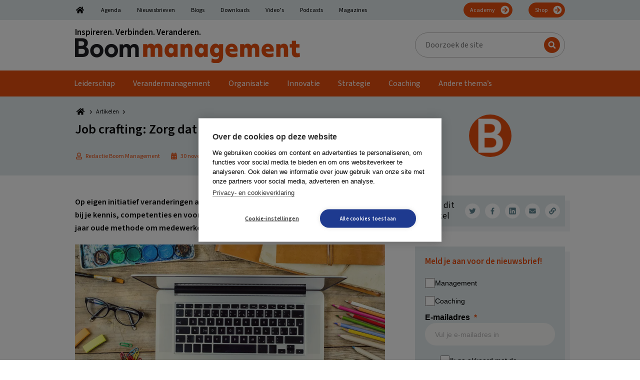

--- FILE ---
content_type: text/html; charset=UTF-8
request_url: https://boommanagement.nl/artikel/job-crafting-zorg-dat-je-baan-bij-je-blijft-passen/
body_size: 46435
content:
<!DOCTYPE html>
<html lang="nl-NL">
<head >
<meta charset="UTF-8" />
<meta name="viewport" content="width=device-width, initial-scale=1" />
        <!-- Google Tag Manager Datalayer-->
        <script>
            window.dataLayer = window.dataLayer || [];
        </script>
		<link rel="dns-prefetch" href="https://fonts.googleapis.com">
<link rel="preconnect" href="https://fonts.googleapis.com">
<link rel="dns-prefetch" href="https://fonts.gstatic.com">
<link rel="preconnect" href="https://fonts.gstatic.com">
<link rel="dns-prefetch" href="https://script.hotjar.com">
<link rel="preconnect" href="https://script.hotjar.com">
<link rel="dns-prefetch" href="https://www.googletagmanager.com">
<link rel="preconnect" href="https://www.googletagmanager.com">
<link rel="dns-prefetch" href="https://www.google-analytics.com">
<link rel="preconnect" href="https://www.google-analytics.com">
<link rel="dns-prefetch" href="https://a.optmstr.com">
<link rel="preconnect" href="https://a.optmstr.com">
<link rel="preload" href="https://fonts.gstatic.com/s/sourcesans3/v8/nwpStKy2OAdR1K-IwhWudF-R3w8aZejf5Hc.woff2" as="font" type="font/woff2">
<link rel="preload" href="https://fonts.gstatic.com/s/sourcesans3/v8/nwpMtKy2OAdR1K-IwhWudF-R3woqZ-LYxnV18A.woff2" as="font" type="font/woff2">
<link rel="preload" href="/wp-content/themes/boom/assets/images/bars-solid.svg" as="image" type="image/svg+xml">
<link rel="preload" href="https://boommanagement.nl/wp-content/uploads/2022/07/BoomManagement.svg" as="image" type="image/svg+xml">
<meta name='robots' content='index, follow, max-image-preview:large, max-snippet:-1, max-video-preview:-1' />

	<!-- This site is optimized with the Yoast SEO Premium plugin v26.8 (Yoast SEO v26.8) - https://yoast.com/product/yoast-seo-premium-wordpress/ -->
	<title>Job crafting: Zorg dat je baan bij je blijft passen - Boom Management</title>
<style id="rocket-critical-css">ul{box-sizing:border-box}:root{--wp--preset--font-size--normal:16px;--wp--preset--font-size--huge:42px}.screen-reader-text{border:0;clip:rect(1px,1px,1px,1px);clip-path:inset(50%);height:1px;margin:-1px;overflow:hidden;padding:0;position:absolute;width:1px;word-wrap:normal!important}html{font-family:sans-serif;-ms-text-size-adjust:100%;-webkit-text-size-adjust:100%}body{margin:0}article,aside,footer,header,main,nav,section{display:block}[hidden]{display:none}a{background-color:transparent;-webkit-text-decoration-skip:objects}h1{font-size:2em;margin:0.67em 0}img{border-style:none}svg:not(:root){overflow:hidden}input,textarea{font:inherit;margin:0}input{overflow:visible}[type=submit]{-webkit-appearance:button}[type=submit]::-moz-focus-inner{border-style:none;padding:0}[type=submit]:-moz-focusring{outline:1px dotted ButtonText}textarea{overflow:auto}[type=search]{-webkit-appearance:textfield;outline-offset:-2px}[type=search]::-webkit-search-cancel-button,[type=search]::-webkit-search-decoration{-webkit-appearance:none}::-webkit-input-placeholder{color:inherit;opacity:0.54}::-webkit-file-upload-button{-webkit-appearance:button;font:inherit}html,input[type=search]{box-sizing:border-box}*,*:before,*:after{box-sizing:inherit}.entry:before,.entry-content:before,.nav-primary:before,.nav-secondary:before,.site-container:before,.site-header:before,.site-inner:before,.widget:before,.wrap:before{content:" ";display:table}.entry:after,.entry-content:after,.nav-primary:after,.nav-secondary:after,.site-container:after,.site-header:after,.site-inner:after,.widget:after,.wrap:after{clear:both;content:" ";display:table}html{font-size:62.5%}body{background-color:#fff;color:#000;font-family:var(--boom-primary-font);font-size:16px;font-weight:normal;line-height:1.25;margin:0;overflow-x:hidden}a{color:var(--boom-primary-color);text-decoration:none}p{margin:0 0 20px;padding:0}p:last-child{margin:0}ul{margin:0;padding:0}li{list-style-type:none}i{font-style:italic}h1,h2,h3{font-weight:bold;line-height:1.2;margin:0 0 20px}h1{font-size:26px}h2{font-size:26px}h3{font-size:24px}iframe,img{max-width:100%}img{height:auto;vertical-align:middle}input,textarea{background-color:#fff;border:1px solid var(--boom-grey-color);color:#000;font-size:18px;font-weight:normal;padding:16px;width:100%}::-moz-placeholder{color:rgba(0,0,0,0.5);opacity:1}::-webkit-input-placeholder{color:rgba(0,0,0,0.5)}input[type=submit],.button{background-color:var(--boom-callout-color);border:1px solid var(--boom-callout-color);color:#fff;font-weight:bold;white-space:normal;width:auto;font-size:12px;padding:6px 24px;font-family:var(--boom-secondary-font);border-radius:24px}.button{display:inline-block}input[type=search]::-webkit-search-cancel-button,input[type=search]::-webkit-search-results-button{display:none}.gform_wrapper.gravity-theme *{outline:none!important}.gform_wrapper.gravity-theme .gform_heading{color:var(--boom-primary-color);font-weight:bold;font-size:20px;margin:0 0 50px 0}.gform_wrapper.gravity-theme .gform_required_legend{display:none}.gform_wrapper.gravity-theme .gform_body{font-family:var(--boom-secondary-font)}.gform_wrapper.gravity-theme .gform_body input{border:1px solid #333333;border-radius:5px}.gform_wrapper.gravity-theme .gform_footer.top_label{margin:50px 0 0 0;padding:0;display:flex;justify-content:center;align-items:center}.screen-reader-text,.screen-reader-shortcut{position:absolute!important;clip:rect(0,0,0,0);height:1px;width:1px;border:0;overflow:hidden}.widget-wrap,.site-inner,.wrap{margin:0 auto;max-width:1020px}.wrap,.widget-wrap{padding-left:20px;padding-right:20px}.wrap .widget-wrap{padding:0}.site-inner{clear:both;padding-top:40px}.content{float:right;width:640px}.content-sidebar .content{float:left}.sidebar-primary{float:right;width:300px}.breadcrumbs{font-size:12px;margin:0 0 7px 0;line-height:1;font-family:var(--boom-breadcrumb-font)}.breadcrumbs span span{display:flex;align-items:center}.breadcrumbs a{color:#000;display:inline-block;margin:0 5px 0 0}.breadcrumbs a~span{margin:0 0 0 5px}.search-form{overflow:hidden}.site-header .search-form{width:300px;max-width:100%;position:relative}.site-header .search-form-input{line-height:1;padding:13px 16px 14px 20px;border-radius:25px;height:50px;font-size:16px;font-family:var(--boom-secondary-font)}.site-header .search-form-submit{position:absolute;right:10px;top:9px;background:url(https://boommanagement.nl/wp-content/themes/boom/assets/images/search.svg) center center no-repeat var(--boom-primary-color);text-indent:-99999px;border-radius:50%;width:32px;height:32px;padding:0;border:none}.site-header .search-form ::-moz-placeholder{color:#000;opacity:1}.site-header .search-form ::-webkit-input-placeholder{color:#000}.entry-title{font-size:26px}.entry-title a{color:inherit;text-decoration:none}.widget{margin-bottom:40px;word-wrap:break-word}.widget:last-of-type{margin:0}.widget-title{font-size:17px;font-weight:bold;margin-bottom:20px;font-family:var(--boom-secondary-font)}.widget_boom_newsletter_sidebar .newsletter-subscription-box{background:var(--boom-secondary-color);padding:20px;min-height:auto;display:block;box-shadow:10px 10px 0 rgba(var(--boom-secondary-color-rgb),0.4)}.widget_boom_newsletter_sidebar .newsletter-subscription-box:after{display:none}.widget_boom_newsletter_sidebar .newsletter-subscription-box .gform_wrapper{margin:10px 0 0 0}.widget_boom_newsletter_sidebar .newsletter-subscription-box .gform_wrapper input[type=text]{padding:5px 20px!important;height:40px;border-radius:30px}.widget_boom_newsletter_sidebar .newsletter-subscription-box .gform_wrapper .gform_button{margin:10px 0 0 0;position:static;width:100%;padding:5px 20px;height:40px;background:var(--boom-callout-color);border-radius:30px;font-size:17px;border:1px solid var(--boom-callout-color)}.widget_boom_newsletter_sidebar .newsletter-title,.widget_boom_newsletter_sidebar .newsletter-subtitle{font-weight:bold;font-size:17px;color:#000}.widget_boom_newsletter_sidebar .newsletter-title{margin:0 0 10px 0}.widget_boom_newsletter_sidebar .newsletter-subtitle{margin:0 0 20px 0}.widget_boom_newsletter_sidebar p{margin:0}.genesis-skip-link{margin:0}.genesis-skip-link li{height:0;width:0;list-style:none}:focus{color:#333;outline:#ccc solid 1px}.site-header{background-color:#fff}.site-header .wrap{display:flex;align-items:center;padding-top:15px;padding-bottom:15px}.site-header .wrap:after,.site-header .wrap:before{display:none}@media only screen and (max-width:880px){.site-header{border-bottom:1px solid var(--boom-primary-color)}}.title-area{flex:0 1 450px}.title-area .former-brand+a{margin:10px 0 0 0;display:inline-block}@media only screen and (max-width:880px){.title-area .former-brand{display:none}.title-area .former-brand+a{margin:0}}.header-image .title-area{padding:0}.site-header .widget-area{flex:0 1 calc(100% - 450px);padding:0 0 0 20px;display:flex;justify-content:flex-end;align-items:center}.site-header .widget:last-of-type{margin-bottom:0}@media only screen and (max-width:880px){.site-header .widget{display:none}}.genesis-nav-menu{clear:both;font-size:16px;line-height:1;width:100%;font-family:var(--boom-secondary-font)}.genesis-nav-menu .menu-item{display:inline-block;text-align:left}.genesis-nav-menu a{color:#000;text-decoration:none;display:block;padding:18px}.genesis-nav-menu .sub-menu{left:-9999px;opacity:0;position:absolute;min-width:200px;z-index:99;padding:20px 25px;background-color:#000}.genesis-nav-menu .sub-menu .menu-item{display:list-item}.genesis-nav-menu .sub-menu a{background-color:#000;border-top:0;padding:0!important;position:relative;width:100%;display:block;word-wrap:break-word}.genesis-nav-menu .sub-menu a span{padding:6px 0!important}.nav-secondary{color:#000;background-color:var(--boom-secondary-color)}.nav-secondary .genesis-nav-menu{font-size:12px;margin:5px 0 0 0;display:flex;flex-wrap:wrap;align-items:center}.nav-secondary .genesis-nav-menu .menu-item{display:initial;margin:0 16px}.nav-secondary .genesis-nav-menu .menu-item:first-child{margin-left:0}.nav-secondary .genesis-nav-menu .menu-item:last-child{margin-right:0}.nav-secondary .genesis-nav-menu .menu-item.menu-item-home a{width:20px;display:inline-block;text-indent:-9999px;background:url(https://boommanagement.nl/wp-content/themes/boom/assets/images/home.svg) center center no-repeat;background-size:100% auto}.nav-secondary .genesis-nav-menu .menu-item.nav-btn{margin-left:auto}.nav-secondary .genesis-nav-menu .menu-item.nav-btn a{display:inline-block;color:#fff;background:url(https://boommanagement.nl/wp-content/themes/boom/assets/images/arrow-right.svg) center right 4px no-repeat var(--boom-callout-color);background-size:20px auto;padding:9px 34px 7px 12px;border-radius:20px;margin:0 0 5px 0;border:1px solid var(--boom-callout-color)}.nav-secondary .genesis-nav-menu a{padding:10px 0 8px 0;border-bottom:5px solid transparent}@media only screen and (max-width:880px){.nav-secondary{display:none}}.nav-primary{background-color:var(--boom-primary-color);box-shadow:10px 10px 0 rgba(var(--boom-secondary-color-rgb),0.4)}.nav-primary .wrap{padding:0}.nav-primary .genesis-nav-menu{font-size:16px;display:flex;flex-wrap:wrap;align-items:center}.nav-primary .genesis-nav-menu a{color:#fff;padding:0 18px 0 18px}.nav-primary .genesis-nav-menu a span{display:inline-block;padding:18px 0 13px 0;border-bottom:5px solid transparent}@media only screen and (max-width:880px){.nav-primary{display:none}}.mobile-menu,.hide-on-desktop{display:none}.icon-bars{display:inline-block;width:25px;height:30px;background-image:url(https://boommanagement.nl/wp-content/themes/boom/assets/images/bars-solid.svg);background-position:center center;background-repeat:no-repeat;background-size:contain;position:relative;top:4px}.site-container{position:relative!important}@media only screen and (max-width:880px){.hide-on-desktop{display:block}}.entry{margin-bottom:40px;word-wrap:break-word}.entry-content .wp-post-image{margin:0 0 20px 0}.newsletter-subscription-box{padding:40px;background-color:var(--boom-primary-dark-color);display:flex;flex-wrap:wrap;align-items:center;position:relative;min-height:232px}.newsletter-subscription-box:after{content:"";position:absolute;top:5px;right:-10px;width:10px;height:128px;display:inline-block;background-color:rgba(var(--boom-secondary-color-rgb),0.4)}.newsletter-subscription-box .gform_wrapper{margin:20px 0;position:relative}.newsletter-subscription-box .gform_wrapper.gravity-theme .gform_footer{margin:0;padding:0}.newsletter-subscription-box .gform_wrapper.gravity-theme .gform_heading{display:none}.newsletter-subscription-box .gform_wrapper .gform-body input[type=text]{padding:15px 160px 14px 20px;border-radius:25px;line-height:1!important;border:none}.newsletter-subscription-box .gform_wrapper .gform_button{position:absolute;top:9px;right:9px;padding:6px 24px 7px 24px;border-radius:16px;line-height:1!important;font-size:20px;border:none}@media only screen and (max-width:880px){.newsletter-subscription-box{display:block}}@media only screen and (max-width:600px){.newsletter-subscription-box .gform_wrapper .gform_button{margin:20px 0 0 0;position:static;width:100%}}.social-media-sharers{display:flex;align-items:center}.social-media-sharers-wrap{box-shadow:10px 10px 0 rgba(var(--boom-secondary-color-rgb),0.4);display:flex;align-items:center;justify-content:space-between;background:var(--boom-secondary-color);font-family:var(--boom-secondary-font);margin:0 0 40px 0;font-size:12px;padding:10px 10px 10px 20px}.social-media-sharers-wrap p{margin:0 10px 0 0;font-size:17px}.social-media-sharers a{flex:0 1 30px;width:30px;height:30px;border-radius:50%;background-color:#fff;display:flex;align-items:center;justify-content:center;margin:0 0 0 10px}.social-media-sharers a .icon{fill:var(--boom-primary-dark-color)}.boom-related-posts-title{display:flex;justify-content:space-between;font-family:var(--boom-secondary-font)}.boom-sidebar{display:flex;align-items:flex-start}.boom-sidebar:after,.boom-sidebar:before{display:none}.boom-sidebar .entry-image-wrapper{flex:0 1 100px}.boom-sidebar .entry-content-wrapper{flex:0 1 calc(100% - 100px);padding:0 0 0 20px}.boom-sidebar .entry-title{font-size:16px;font-weight:normal;color:#333;margin:0 0 10px 0}.boom-sidebar .entry-date{color:#333;font-size:12px;font-family:var(--boom-secondary-font)}.boom-sidebar .entry-footer{margin:10px 0 0 0;display:flex;align-items:center;justify-content:space-between}.boom-sidebar .entry-author{color:var(--boom-primary-dark-color);font-size:12px;font-family:var(--boom-secondary-font)}.boom-sidebar .entry-image-icon .icon{fill:var(--boom-primary-dark-color)}@media only screen and (max-width:880px){.boom-sidebar{display:block}.boom-sidebar .entry-content-wrapper{padding:20px}}.entry-author-gravatar img{border-radius:50%}.icon{width:16px;height:16px;display:inline-block}.icon-article{width:25px;height:25px}.icon-clock{width:16px;height:17px}.icon-home{width:22px;height:20px}.icon-chevron-right{width:10px;height:14px}.boom-cta-btn{display:inline-block}.boom-cta-btn-theme{padding:6px 10px;border-radius:16px;text-transform:uppercase;color:var(--boom-primary-dark-color);background-color:#fff}.boom-sprite{visibility:hidden;position:absolute;left:-9999px;overflow:hidden}.breakout-link-container{position:relative}.breakout-link:after{content:"";position:absolute;width:100%;height:100%;display:block;top:0;left:0;bottom:0;right:0;z-index:8}.single .content .entry-content{line-height:1.625}.single .breadcrumb_last{display:none}.single-entry-header .wrap{padding:20px 40px;width:1060px;max-width:100%;display:flex;justify-content:space-between}.single-entry-header .wrap:after,.single-entry-header .wrap:before{display:none}.single-entry-header-no-hero{background-color:var(--boom-secondary-color)}.single-entry-header .entry-meta{font-size:12px;margin:0;color:var(--boom-primary-color);font-family:var(--boom-secondary-font);display:flex;flex-wrap:wrap;align-items:center}.single-entry-header .entry-meta span{display:flex;align-items:center}.single-entry-header .entry-meta .icon{margin:0 5px 0 0;fill:var(--boom-primary-color)}.single-entry-header .entry-meta .boom-cta-btn{margin:5px 10px 5px 0}.single-entry-header .entry-meta .entry-date,.single-entry-header .entry-meta .entry-author-date,.single-entry-header .entry-meta .entry-reading-time{margin:0 20px 0 0}.single .entry-header-left{flex:0 1 680px;padding:0 20px 0 0}.single .entry-header-right{flex:0 1 300px;display:flex;align-items:center;justify-content:center}@media only screen and (max-width:880px){.single .entry-header-left{padding:0}.single .entry-header-right{display:none}}.vanilla-calendar-header{grid-area:header;display:flex;align-items:center;margin-bottom:6px}.vanilla-calendar-column{grid-area:column;display:flex;flex-direction:column;margin-right:5px}.vanilla-calendar-content{grid-area:content;display:flex;flex-direction:column}@media only screen and (max-width:1280px){.content,.site-header .widget-area{width:620px}}@media only screen and (max-width:1023px){.content,.sidebar-primary{width:100%}}@media only screen and (max-width:880px){.entry,.sidebar .widget,.site-header{padding:0}}@font-face{font-display:swap;font-family:gform-icons-theme;font-style:normal;font-weight:400;src:url(https://boommanagement.nl/wp-content/plugins/gravityforms/fonts/gform-icons-theme.woff2?a2cayk) format("woff2"),url(https://boommanagement.nl/wp-content/plugins/gravityforms/fonts/gform-icons-theme.ttf?a2cayk) format("truetype"),url(https://boommanagement.nl/wp-content/plugins/gravityforms/fonts/gform-icons-theme.woff?a2cayk) format("woff"),url(https://boommanagement.nl/wp-content/plugins/gravityforms/fonts/gform-icons-theme.svg?a2cayk#gform-icons-theme) format("svg")}.gform-icon{speak:never;font-feature-settings:normal;-webkit-font-smoothing:antialiased;-moz-osx-font-smoothing:grayscale;font-family:gform-icons-theme!important;font-style:normal;font-variant:normal;font-weight:400;line-height:1;text-transform:none}::-ms-reveal{display:none}.gform_validation_container,.gform_wrapper.gravity-theme .gform_validation_container,body .gform_wrapper.gravity-theme .gform_body .gform_fields .gfield.gform_validation_container,body .gform_wrapper.gravity-theme .gform_fields .gfield.gform_validation_container,body .gform_wrapper.gravity-theme .gform_validation_container{display:none!important;left:-9000px;position:absolute!important}@media only screen and (max-width:641px){.gform_wrapper.gravity-theme input:not([type=radio]):not([type=checkbox]):not([type=image]):not([type=file]){line-height:2;min-height:32px}.gform_wrapper.gravity-theme textarea{line-height:1.5}}.gform_wrapper.gravity-theme .gfield_visibility_hidden{left:-9999px;position:absolute;visibility:hidden}.gform_wrapper.gravity-theme .gform_hidden{display:none}.gform_wrapper.gravity-theme .hidden_label .gfield_label{clip:rect(1px,1px,1px,1px);word-wrap:normal!important;border:0;-webkit-clip-path:inset(50%);clip-path:inset(50%);height:1px;margin:-1px;overflow:hidden;padding:0;position:absolute;width:1px}.gform_wrapper.gravity-theme .gfield input{max-width:100%}.gform_wrapper.gravity-theme .gfield input.large{width:100%}.gform_wrapper.gravity-theme *{box-sizing:border-box}.gform_wrapper.gravity-theme .gform_fields{grid-column-gap:2%;-ms-grid-columns:(1fr 2%) [12];grid-row-gap:16px;display:grid;grid-template-columns:repeat(12,1fr);grid-template-rows:repeat(auto-fill,auto);width:100%}.gform_wrapper.gravity-theme .gfield{grid-column:1/-1;min-width:0}@media (max-width:640px){.gform_wrapper.gravity-theme .gform_fields{grid-column-gap:0}.gform_wrapper.gravity-theme .gfield:not(.gfield--width-full){grid-column:1/-1}}.gform_wrapper.gravity-theme .gfield_label{display:inline-block;font-size:16px;font-weight:700;margin-bottom:8px;padding:0}.gform_wrapper .gfield_required{color:#c02b0a;display:inline-block;font-size:13.008px;padding-left:.125em}.gform_wrapper .gform_required_legend .gfield_required{padding-left:0}.gform_wrapper.gravity-theme .gform_footer{display:flex}.gform_wrapper.gravity-theme .gform_footer input{align-self:flex-end}.gform_wrapper.gravity-theme .gfield_description{clear:both;font-family:inherit;font-size:15px;letter-spacing:normal;line-height:inherit;padding-top:13px;width:100%}.gform_wrapper.gravity-theme .gform_footer{margin:6px 0 0;padding:16px 0}.gform_wrapper.gravity-theme .gform_footer input{margin-bottom:8px}.gform_wrapper.gravity-theme .gform_footer input+input{margin-left:8px}.gform_wrapper.gravity-theme input[type=text],.gform_wrapper.gravity-theme textarea{font-size:15px;margin-bottom:0;margin-top:0;padding:8px}</style>
	<meta name="description" content="Job Crafting: Op eigen initiatief veranderingen aanbrengen in je baan, waardoor die beter aansluit bij je kennis, competenties en voorkeuren." />
	<link rel="canonical" href="https://boommanagement.nl/artikel/job-crafting-zorg-dat-je-baan-bij-je-blijft-passen/" />
	<meta property="og:locale" content="nl_NL" />
	<meta property="og:type" content="article" />
	<meta property="og:title" content="Job crafting: Zorg dat je baan bij je blijft passen" />
	<meta property="og:description" content="Job Crafting: Op eigen initiatief veranderingen aanbrengen in je baan, waardoor die beter aansluit bij je kennis, competenties en voorkeuren." />
	<meta property="og:url" content="https://boommanagement.nl/artikel/job-crafting-zorg-dat-je-baan-bij-je-blijft-passen/" />
	<meta property="og:site_name" content="Boom Management" />
	<meta property="article:publisher" content="https://www.facebook.com/managementimpact" />
	<meta property="article:modified_time" content="2023-07-20T12:13:58+00:00" />
	<meta property="og:image" content="https://boommanagement.nl/wp-content/uploads/2023/07/job-crafting.jpg" />
	<meta name="twitter:card" content="summary_large_image" />
	<meta name="twitter:site" content="@Man_impact" />
	<meta name="twitter:label1" content="Geschatte leestijd" />
	<meta name="twitter:data1" content="3 minuten" />
	<script type="application/ld+json" class="yoast-schema-graph">{"@context":"https://schema.org","@graph":[{"@type":"WebPage","@id":"https://boommanagement.nl/artikel/job-crafting-zorg-dat-je-baan-bij-je-blijft-passen/","url":"https://boommanagement.nl/artikel/job-crafting-zorg-dat-je-baan-bij-je-blijft-passen/","name":"Job crafting: Zorg dat je baan bij je blijft passen - Boom Management","isPartOf":{"@id":"https://boommanagement.nl/#website"},"primaryImageOfPage":{"@id":"https://boommanagement.nl/artikel/job-crafting-zorg-dat-je-baan-bij-je-blijft-passen/#primaryimage"},"image":{"@id":"https://boommanagement.nl/artikel/job-crafting-zorg-dat-je-baan-bij-je-blijft-passen/#primaryimage"},"thumbnailUrl":"https://boommanagement.nl/wp-content/uploads/2023/07/job-crafting.jpg","datePublished":"2011-11-30T00:00:00+00:00","dateModified":"2023-07-20T12:13:58+00:00","description":"Job Crafting: Op eigen initiatief veranderingen aanbrengen in je baan, waardoor die beter aansluit bij je kennis, competenties en voorkeuren.","breadcrumb":{"@id":"https://boommanagement.nl/artikel/job-crafting-zorg-dat-je-baan-bij-je-blijft-passen/#breadcrumb"},"inLanguage":"nl-NL","potentialAction":[{"@type":"ReadAction","target":["https://boommanagement.nl/artikel/job-crafting-zorg-dat-je-baan-bij-je-blijft-passen/"]}]},{"@type":"ImageObject","inLanguage":"nl-NL","@id":"https://boommanagement.nl/artikel/job-crafting-zorg-dat-je-baan-bij-je-blijft-passen/#primaryimage","url":"https://boommanagement.nl/wp-content/uploads/2023/07/job-crafting.jpg","contentUrl":"https://boommanagement.nl/wp-content/uploads/2023/07/job-crafting.jpg","width":1000,"height":667},{"@type":"BreadcrumbList","@id":"https://boommanagement.nl/artikel/job-crafting-zorg-dat-je-baan-bij-je-blijft-passen/#breadcrumb","itemListElement":[{"@type":"ListItem","position":1,"name":"Home","item":"https://boommanagement.nl/"},{"@type":"ListItem","position":2,"name":"Artikelen","item":"https://boommanagement.nl/artikelen/"},{"@type":"ListItem","position":3,"name":"Job crafting: Zorg dat je baan bij je blijft passen"}]},{"@type":"WebSite","@id":"https://boommanagement.nl/#website","url":"https://boommanagement.nl/","name":"Boom Management","description":"Inspireren. Verbinden. Veranderen.","publisher":{"@id":"https://boommanagement.nl/#organization"},"potentialAction":[{"@type":"SearchAction","target":{"@type":"EntryPoint","urlTemplate":"https://boommanagement.nl/?s={search_term_string}"},"query-input":{"@type":"PropertyValueSpecification","valueRequired":true,"valueName":"search_term_string"}}],"inLanguage":"nl-NL"},{"@type":"Organization","@id":"https://boommanagement.nl/#organization","name":"Boom Management","url":"https://boommanagement.nl/","logo":{"@type":"ImageObject","inLanguage":"nl-NL","@id":"https://boommanagement.nl/#/schema/logo/image/","url":"https://boommanagement.nl/wp-content/uploads/2022/07/BoomManagement.svg","contentUrl":"https://boommanagement.nl/wp-content/uploads/2022/07/BoomManagement.svg","caption":"Boom Management"},"image":{"@id":"https://boommanagement.nl/#/schema/logo/image/"},"sameAs":["https://www.facebook.com/managementimpact","https://x.com/Man_impact","https://www.linkedin.com/showcase/boommanagement/"]}]}</script>
	<!-- / Yoast SEO Premium plugin. -->


<link rel="alternate" title="oEmbed (JSON)" type="application/json+oembed" href="https://boommanagement.nl/wp-json/oembed/1.0/embed?url=https%3A%2F%2Fboommanagement.nl%2Fartikel%2Fjob-crafting-zorg-dat-je-baan-bij-je-blijft-passen%2F" />
<link rel="alternate" title="oEmbed (XML)" type="text/xml+oembed" href="https://boommanagement.nl/wp-json/oembed/1.0/embed?url=https%3A%2F%2Fboommanagement.nl%2Fartikel%2Fjob-crafting-zorg-dat-je-baan-bij-je-blijft-passen%2F&#038;format=xml" />
<link rel="preload"   href="https://fonts.googleapis.com/css2?display=swap&family=Source Sans 3:ital,wght@0,400;0,600;1,400;1,600" data-rocket-async="style" as="style" onload="this.onload=null;this.rel='stylesheet'" onerror="this.removeAttribute('data-rocket-async')"  type="text/css" media="all" />
<style id='wp-img-auto-sizes-contain-inline-css' type='text/css'>
img:is([sizes=auto i],[sizes^="auto," i]){contain-intrinsic-size:3000px 1500px}
/*# sourceURL=wp-img-auto-sizes-contain-inline-css */
</style>
<style id='wp-block-library-inline-css' type='text/css'>
:root{--wp-block-synced-color:#7a00df;--wp-block-synced-color--rgb:122,0,223;--wp-bound-block-color:var(--wp-block-synced-color);--wp-editor-canvas-background:#ddd;--wp-admin-theme-color:#007cba;--wp-admin-theme-color--rgb:0,124,186;--wp-admin-theme-color-darker-10:#006ba1;--wp-admin-theme-color-darker-10--rgb:0,107,160.5;--wp-admin-theme-color-darker-20:#005a87;--wp-admin-theme-color-darker-20--rgb:0,90,135;--wp-admin-border-width-focus:2px}@media (min-resolution:192dpi){:root{--wp-admin-border-width-focus:1.5px}}.wp-element-button{cursor:pointer}:root .has-very-light-gray-background-color{background-color:#eee}:root .has-very-dark-gray-background-color{background-color:#313131}:root .has-very-light-gray-color{color:#eee}:root .has-very-dark-gray-color{color:#313131}:root .has-vivid-green-cyan-to-vivid-cyan-blue-gradient-background{background:linear-gradient(135deg,#00d084,#0693e3)}:root .has-purple-crush-gradient-background{background:linear-gradient(135deg,#34e2e4,#4721fb 50%,#ab1dfe)}:root .has-hazy-dawn-gradient-background{background:linear-gradient(135deg,#faaca8,#dad0ec)}:root .has-subdued-olive-gradient-background{background:linear-gradient(135deg,#fafae1,#67a671)}:root .has-atomic-cream-gradient-background{background:linear-gradient(135deg,#fdd79a,#004a59)}:root .has-nightshade-gradient-background{background:linear-gradient(135deg,#330968,#31cdcf)}:root .has-midnight-gradient-background{background:linear-gradient(135deg,#020381,#2874fc)}:root{--wp--preset--font-size--normal:16px;--wp--preset--font-size--huge:42px}.has-regular-font-size{font-size:1em}.has-larger-font-size{font-size:2.625em}.has-normal-font-size{font-size:var(--wp--preset--font-size--normal)}.has-huge-font-size{font-size:var(--wp--preset--font-size--huge)}.has-text-align-center{text-align:center}.has-text-align-left{text-align:left}.has-text-align-right{text-align:right}.has-fit-text{white-space:nowrap!important}#end-resizable-editor-section{display:none}.aligncenter{clear:both}.items-justified-left{justify-content:flex-start}.items-justified-center{justify-content:center}.items-justified-right{justify-content:flex-end}.items-justified-space-between{justify-content:space-between}.screen-reader-text{border:0;clip-path:inset(50%);height:1px;margin:-1px;overflow:hidden;padding:0;position:absolute;width:1px;word-wrap:normal!important}.screen-reader-text:focus{background-color:#ddd;clip-path:none;color:#444;display:block;font-size:1em;height:auto;left:5px;line-height:normal;padding:15px 23px 14px;text-decoration:none;top:5px;width:auto;z-index:100000}html :where(.has-border-color){border-style:solid}html :where([style*=border-top-color]){border-top-style:solid}html :where([style*=border-right-color]){border-right-style:solid}html :where([style*=border-bottom-color]){border-bottom-style:solid}html :where([style*=border-left-color]){border-left-style:solid}html :where([style*=border-width]){border-style:solid}html :where([style*=border-top-width]){border-top-style:solid}html :where([style*=border-right-width]){border-right-style:solid}html :where([style*=border-bottom-width]){border-bottom-style:solid}html :where([style*=border-left-width]){border-left-style:solid}html :where(img[class*=wp-image-]){height:auto;max-width:100%}:where(figure){margin:0 0 1em}html :where(.is-position-sticky){--wp-admin--admin-bar--position-offset:var(--wp-admin--admin-bar--height,0px)}@media screen and (max-width:600px){html :where(.is-position-sticky){--wp-admin--admin-bar--position-offset:0px}}

/*# sourceURL=wp-block-library-inline-css */
</style><style id='wp-block-heading-inline-css' type='text/css'>
h1:where(.wp-block-heading).has-background,h2:where(.wp-block-heading).has-background,h3:where(.wp-block-heading).has-background,h4:where(.wp-block-heading).has-background,h5:where(.wp-block-heading).has-background,h6:where(.wp-block-heading).has-background{padding:1.25em 2.375em}h1.has-text-align-left[style*=writing-mode]:where([style*=vertical-lr]),h1.has-text-align-right[style*=writing-mode]:where([style*=vertical-rl]),h2.has-text-align-left[style*=writing-mode]:where([style*=vertical-lr]),h2.has-text-align-right[style*=writing-mode]:where([style*=vertical-rl]),h3.has-text-align-left[style*=writing-mode]:where([style*=vertical-lr]),h3.has-text-align-right[style*=writing-mode]:where([style*=vertical-rl]),h4.has-text-align-left[style*=writing-mode]:where([style*=vertical-lr]),h4.has-text-align-right[style*=writing-mode]:where([style*=vertical-rl]),h5.has-text-align-left[style*=writing-mode]:where([style*=vertical-lr]),h5.has-text-align-right[style*=writing-mode]:where([style*=vertical-rl]),h6.has-text-align-left[style*=writing-mode]:where([style*=vertical-lr]),h6.has-text-align-right[style*=writing-mode]:where([style*=vertical-rl]){rotate:180deg}
/*# sourceURL=https://boommanagement.nl/wp-includes/blocks/heading/style.min.css */
</style>
<style id='wp-block-image-inline-css' type='text/css'>
.wp-block-image>a,.wp-block-image>figure>a{display:inline-block}.wp-block-image img{box-sizing:border-box;height:auto;max-width:100%;vertical-align:bottom}@media not (prefers-reduced-motion){.wp-block-image img.hide{visibility:hidden}.wp-block-image img.show{animation:show-content-image .4s}}.wp-block-image[style*=border-radius] img,.wp-block-image[style*=border-radius]>a{border-radius:inherit}.wp-block-image.has-custom-border img{box-sizing:border-box}.wp-block-image.aligncenter{text-align:center}.wp-block-image.alignfull>a,.wp-block-image.alignwide>a{width:100%}.wp-block-image.alignfull img,.wp-block-image.alignwide img{height:auto;width:100%}.wp-block-image .aligncenter,.wp-block-image .alignleft,.wp-block-image .alignright,.wp-block-image.aligncenter,.wp-block-image.alignleft,.wp-block-image.alignright{display:table}.wp-block-image .aligncenter>figcaption,.wp-block-image .alignleft>figcaption,.wp-block-image .alignright>figcaption,.wp-block-image.aligncenter>figcaption,.wp-block-image.alignleft>figcaption,.wp-block-image.alignright>figcaption{caption-side:bottom;display:table-caption}.wp-block-image .alignleft{float:left;margin:.5em 1em .5em 0}.wp-block-image .alignright{float:right;margin:.5em 0 .5em 1em}.wp-block-image .aligncenter{margin-left:auto;margin-right:auto}.wp-block-image :where(figcaption){margin-bottom:1em;margin-top:.5em}.wp-block-image.is-style-circle-mask img{border-radius:9999px}@supports ((-webkit-mask-image:none) or (mask-image:none)) or (-webkit-mask-image:none){.wp-block-image.is-style-circle-mask img{border-radius:0;-webkit-mask-image:url('data:image/svg+xml;utf8,<svg viewBox="0 0 100 100" xmlns="http://www.w3.org/2000/svg"><circle cx="50" cy="50" r="50"/></svg>');mask-image:url('data:image/svg+xml;utf8,<svg viewBox="0 0 100 100" xmlns="http://www.w3.org/2000/svg"><circle cx="50" cy="50" r="50"/></svg>');mask-mode:alpha;-webkit-mask-position:center;mask-position:center;-webkit-mask-repeat:no-repeat;mask-repeat:no-repeat;-webkit-mask-size:contain;mask-size:contain}}:root :where(.wp-block-image.is-style-rounded img,.wp-block-image .is-style-rounded img){border-radius:9999px}.wp-block-image figure{margin:0}.wp-lightbox-container{display:flex;flex-direction:column;position:relative}.wp-lightbox-container img{cursor:zoom-in}.wp-lightbox-container img:hover+button{opacity:1}.wp-lightbox-container button{align-items:center;backdrop-filter:blur(16px) saturate(180%);background-color:#5a5a5a40;border:none;border-radius:4px;cursor:zoom-in;display:flex;height:20px;justify-content:center;opacity:0;padding:0;position:absolute;right:16px;text-align:center;top:16px;width:20px;z-index:100}@media not (prefers-reduced-motion){.wp-lightbox-container button{transition:opacity .2s ease}}.wp-lightbox-container button:focus-visible{outline:3px auto #5a5a5a40;outline:3px auto -webkit-focus-ring-color;outline-offset:3px}.wp-lightbox-container button:hover{cursor:pointer;opacity:1}.wp-lightbox-container button:focus{opacity:1}.wp-lightbox-container button:focus,.wp-lightbox-container button:hover,.wp-lightbox-container button:not(:hover):not(:active):not(.has-background){background-color:#5a5a5a40;border:none}.wp-lightbox-overlay{box-sizing:border-box;cursor:zoom-out;height:100vh;left:0;overflow:hidden;position:fixed;top:0;visibility:hidden;width:100%;z-index:100000}.wp-lightbox-overlay .close-button{align-items:center;cursor:pointer;display:flex;justify-content:center;min-height:40px;min-width:40px;padding:0;position:absolute;right:calc(env(safe-area-inset-right) + 16px);top:calc(env(safe-area-inset-top) + 16px);z-index:5000000}.wp-lightbox-overlay .close-button:focus,.wp-lightbox-overlay .close-button:hover,.wp-lightbox-overlay .close-button:not(:hover):not(:active):not(.has-background){background:none;border:none}.wp-lightbox-overlay .lightbox-image-container{height:var(--wp--lightbox-container-height);left:50%;overflow:hidden;position:absolute;top:50%;transform:translate(-50%,-50%);transform-origin:top left;width:var(--wp--lightbox-container-width);z-index:9999999999}.wp-lightbox-overlay .wp-block-image{align-items:center;box-sizing:border-box;display:flex;height:100%;justify-content:center;margin:0;position:relative;transform-origin:0 0;width:100%;z-index:3000000}.wp-lightbox-overlay .wp-block-image img{height:var(--wp--lightbox-image-height);min-height:var(--wp--lightbox-image-height);min-width:var(--wp--lightbox-image-width);width:var(--wp--lightbox-image-width)}.wp-lightbox-overlay .wp-block-image figcaption{display:none}.wp-lightbox-overlay button{background:none;border:none}.wp-lightbox-overlay .scrim{background-color:#fff;height:100%;opacity:.9;position:absolute;width:100%;z-index:2000000}.wp-lightbox-overlay.active{visibility:visible}@media not (prefers-reduced-motion){.wp-lightbox-overlay.active{animation:turn-on-visibility .25s both}.wp-lightbox-overlay.active img{animation:turn-on-visibility .35s both}.wp-lightbox-overlay.show-closing-animation:not(.active){animation:turn-off-visibility .35s both}.wp-lightbox-overlay.show-closing-animation:not(.active) img{animation:turn-off-visibility .25s both}.wp-lightbox-overlay.zoom.active{animation:none;opacity:1;visibility:visible}.wp-lightbox-overlay.zoom.active .lightbox-image-container{animation:lightbox-zoom-in .4s}.wp-lightbox-overlay.zoom.active .lightbox-image-container img{animation:none}.wp-lightbox-overlay.zoom.active .scrim{animation:turn-on-visibility .4s forwards}.wp-lightbox-overlay.zoom.show-closing-animation:not(.active){animation:none}.wp-lightbox-overlay.zoom.show-closing-animation:not(.active) .lightbox-image-container{animation:lightbox-zoom-out .4s}.wp-lightbox-overlay.zoom.show-closing-animation:not(.active) .lightbox-image-container img{animation:none}.wp-lightbox-overlay.zoom.show-closing-animation:not(.active) .scrim{animation:turn-off-visibility .4s forwards}}@keyframes show-content-image{0%{visibility:hidden}99%{visibility:hidden}to{visibility:visible}}@keyframes turn-on-visibility{0%{opacity:0}to{opacity:1}}@keyframes turn-off-visibility{0%{opacity:1;visibility:visible}99%{opacity:0;visibility:visible}to{opacity:0;visibility:hidden}}@keyframes lightbox-zoom-in{0%{transform:translate(calc((-100vw + var(--wp--lightbox-scrollbar-width))/2 + var(--wp--lightbox-initial-left-position)),calc(-50vh + var(--wp--lightbox-initial-top-position))) scale(var(--wp--lightbox-scale))}to{transform:translate(-50%,-50%) scale(1)}}@keyframes lightbox-zoom-out{0%{transform:translate(-50%,-50%) scale(1);visibility:visible}99%{visibility:visible}to{transform:translate(calc((-100vw + var(--wp--lightbox-scrollbar-width))/2 + var(--wp--lightbox-initial-left-position)),calc(-50vh + var(--wp--lightbox-initial-top-position))) scale(var(--wp--lightbox-scale));visibility:hidden}}
/*# sourceURL=https://boommanagement.nl/wp-includes/blocks/image/style.min.css */
</style>
<style id='wp-block-list-inline-css' type='text/css'>
ol,ul{box-sizing:border-box}:root :where(.wp-block-list.has-background){padding:1.25em 2.375em}
/*# sourceURL=https://boommanagement.nl/wp-includes/blocks/list/style.min.css */
</style>
<style id='wp-block-paragraph-inline-css' type='text/css'>
.is-small-text{font-size:.875em}.is-regular-text{font-size:1em}.is-large-text{font-size:2.25em}.is-larger-text{font-size:3em}.has-drop-cap:not(:focus):first-letter{float:left;font-size:8.4em;font-style:normal;font-weight:100;line-height:.68;margin:.05em .1em 0 0;text-transform:uppercase}body.rtl .has-drop-cap:not(:focus):first-letter{float:none;margin-left:.1em}p.has-drop-cap.has-background{overflow:hidden}:root :where(p.has-background){padding:1.25em 2.375em}:where(p.has-text-color:not(.has-link-color)) a{color:inherit}p.has-text-align-left[style*="writing-mode:vertical-lr"],p.has-text-align-right[style*="writing-mode:vertical-rl"]{rotate:180deg}
/*# sourceURL=https://boommanagement.nl/wp-includes/blocks/paragraph/style.min.css */
</style>
<style id='global-styles-inline-css' type='text/css'>
:root{--wp--preset--aspect-ratio--square: 1;--wp--preset--aspect-ratio--4-3: 4/3;--wp--preset--aspect-ratio--3-4: 3/4;--wp--preset--aspect-ratio--3-2: 3/2;--wp--preset--aspect-ratio--2-3: 2/3;--wp--preset--aspect-ratio--16-9: 16/9;--wp--preset--aspect-ratio--9-16: 9/16;--wp--preset--color--black: #000000;--wp--preset--color--cyan-bluish-gray: #abb8c3;--wp--preset--color--white: #ffffff;--wp--preset--color--pale-pink: #f78da7;--wp--preset--color--vivid-red: #cf2e2e;--wp--preset--color--luminous-vivid-orange: #ff6900;--wp--preset--color--luminous-vivid-amber: #fcb900;--wp--preset--color--light-green-cyan: #7bdcb5;--wp--preset--color--vivid-green-cyan: #00d084;--wp--preset--color--pale-cyan-blue: #8ed1fc;--wp--preset--color--vivid-cyan-blue: #0693e3;--wp--preset--color--vivid-purple: #9b51e0;--wp--preset--color--boom-black-color: #000000;--wp--preset--color--boom-white-color: #FFFFFF;--wp--preset--color--boom-primary-color: #e84e0f;--wp--preset--color--boom-primary-dark-color: #618691;--wp--preset--color--boom-secondary-color: #e1e9ec;--wp--preset--color--boom-callout-color: #e84e0f;--wp--preset--color--boom-grey-color: #B7B6B4;--wp--preset--gradient--vivid-cyan-blue-to-vivid-purple: linear-gradient(135deg,rgb(6,147,227) 0%,rgb(155,81,224) 100%);--wp--preset--gradient--light-green-cyan-to-vivid-green-cyan: linear-gradient(135deg,rgb(122,220,180) 0%,rgb(0,208,130) 100%);--wp--preset--gradient--luminous-vivid-amber-to-luminous-vivid-orange: linear-gradient(135deg,rgb(252,185,0) 0%,rgb(255,105,0) 100%);--wp--preset--gradient--luminous-vivid-orange-to-vivid-red: linear-gradient(135deg,rgb(255,105,0) 0%,rgb(207,46,46) 100%);--wp--preset--gradient--very-light-gray-to-cyan-bluish-gray: linear-gradient(135deg,rgb(238,238,238) 0%,rgb(169,184,195) 100%);--wp--preset--gradient--cool-to-warm-spectrum: linear-gradient(135deg,rgb(74,234,220) 0%,rgb(151,120,209) 20%,rgb(207,42,186) 40%,rgb(238,44,130) 60%,rgb(251,105,98) 80%,rgb(254,248,76) 100%);--wp--preset--gradient--blush-light-purple: linear-gradient(135deg,rgb(255,206,236) 0%,rgb(152,150,240) 100%);--wp--preset--gradient--blush-bordeaux: linear-gradient(135deg,rgb(254,205,165) 0%,rgb(254,45,45) 50%,rgb(107,0,62) 100%);--wp--preset--gradient--luminous-dusk: linear-gradient(135deg,rgb(255,203,112) 0%,rgb(199,81,192) 50%,rgb(65,88,208) 100%);--wp--preset--gradient--pale-ocean: linear-gradient(135deg,rgb(255,245,203) 0%,rgb(182,227,212) 50%,rgb(51,167,181) 100%);--wp--preset--gradient--electric-grass: linear-gradient(135deg,rgb(202,248,128) 0%,rgb(113,206,126) 100%);--wp--preset--gradient--midnight: linear-gradient(135deg,rgb(2,3,129) 0%,rgb(40,116,252) 100%);--wp--preset--font-size--small: 13px;--wp--preset--font-size--medium: 20px;--wp--preset--font-size--large: 36px;--wp--preset--font-size--x-large: 42px;--wp--preset--font-size--boom-small: 13px;--wp--preset--font-size--boom-h-6: 20px;--wp--preset--font-size--boom-h-5: 24px;--wp--preset--font-size--boom-h-4: 26px;--wp--preset--font-size--boom-h-3: 32px;--wp--preset--font-size--boom-h-2: 40px;--wp--preset--font-size--boom-h-1: 50px;--wp--preset--spacing--20: 0.44rem;--wp--preset--spacing--30: 0.67rem;--wp--preset--spacing--40: 1rem;--wp--preset--spacing--50: 1.5rem;--wp--preset--spacing--60: 2.25rem;--wp--preset--spacing--70: 3.38rem;--wp--preset--spacing--80: 5.06rem;--wp--preset--shadow--natural: 6px 6px 9px rgba(0, 0, 0, 0.2);--wp--preset--shadow--deep: 12px 12px 50px rgba(0, 0, 0, 0.4);--wp--preset--shadow--sharp: 6px 6px 0px rgba(0, 0, 0, 0.2);--wp--preset--shadow--outlined: 6px 6px 0px -3px rgb(255, 255, 255), 6px 6px rgb(0, 0, 0);--wp--preset--shadow--crisp: 6px 6px 0px rgb(0, 0, 0);}:where(.is-layout-flex){gap: 0.5em;}:where(.is-layout-grid){gap: 0.5em;}body .is-layout-flex{display: flex;}.is-layout-flex{flex-wrap: wrap;align-items: center;}.is-layout-flex > :is(*, div){margin: 0;}body .is-layout-grid{display: grid;}.is-layout-grid > :is(*, div){margin: 0;}:where(.wp-block-columns.is-layout-flex){gap: 2em;}:where(.wp-block-columns.is-layout-grid){gap: 2em;}:where(.wp-block-post-template.is-layout-flex){gap: 1.25em;}:where(.wp-block-post-template.is-layout-grid){gap: 1.25em;}.has-black-color{color: var(--wp--preset--color--black) !important;}.has-cyan-bluish-gray-color{color: var(--wp--preset--color--cyan-bluish-gray) !important;}.has-white-color{color: var(--wp--preset--color--white) !important;}.has-pale-pink-color{color: var(--wp--preset--color--pale-pink) !important;}.has-vivid-red-color{color: var(--wp--preset--color--vivid-red) !important;}.has-luminous-vivid-orange-color{color: var(--wp--preset--color--luminous-vivid-orange) !important;}.has-luminous-vivid-amber-color{color: var(--wp--preset--color--luminous-vivid-amber) !important;}.has-light-green-cyan-color{color: var(--wp--preset--color--light-green-cyan) !important;}.has-vivid-green-cyan-color{color: var(--wp--preset--color--vivid-green-cyan) !important;}.has-pale-cyan-blue-color{color: var(--wp--preset--color--pale-cyan-blue) !important;}.has-vivid-cyan-blue-color{color: var(--wp--preset--color--vivid-cyan-blue) !important;}.has-vivid-purple-color{color: var(--wp--preset--color--vivid-purple) !important;}.has-black-background-color{background-color: var(--wp--preset--color--black) !important;}.has-cyan-bluish-gray-background-color{background-color: var(--wp--preset--color--cyan-bluish-gray) !important;}.has-white-background-color{background-color: var(--wp--preset--color--white) !important;}.has-pale-pink-background-color{background-color: var(--wp--preset--color--pale-pink) !important;}.has-vivid-red-background-color{background-color: var(--wp--preset--color--vivid-red) !important;}.has-luminous-vivid-orange-background-color{background-color: var(--wp--preset--color--luminous-vivid-orange) !important;}.has-luminous-vivid-amber-background-color{background-color: var(--wp--preset--color--luminous-vivid-amber) !important;}.has-light-green-cyan-background-color{background-color: var(--wp--preset--color--light-green-cyan) !important;}.has-vivid-green-cyan-background-color{background-color: var(--wp--preset--color--vivid-green-cyan) !important;}.has-pale-cyan-blue-background-color{background-color: var(--wp--preset--color--pale-cyan-blue) !important;}.has-vivid-cyan-blue-background-color{background-color: var(--wp--preset--color--vivid-cyan-blue) !important;}.has-vivid-purple-background-color{background-color: var(--wp--preset--color--vivid-purple) !important;}.has-black-border-color{border-color: var(--wp--preset--color--black) !important;}.has-cyan-bluish-gray-border-color{border-color: var(--wp--preset--color--cyan-bluish-gray) !important;}.has-white-border-color{border-color: var(--wp--preset--color--white) !important;}.has-pale-pink-border-color{border-color: var(--wp--preset--color--pale-pink) !important;}.has-vivid-red-border-color{border-color: var(--wp--preset--color--vivid-red) !important;}.has-luminous-vivid-orange-border-color{border-color: var(--wp--preset--color--luminous-vivid-orange) !important;}.has-luminous-vivid-amber-border-color{border-color: var(--wp--preset--color--luminous-vivid-amber) !important;}.has-light-green-cyan-border-color{border-color: var(--wp--preset--color--light-green-cyan) !important;}.has-vivid-green-cyan-border-color{border-color: var(--wp--preset--color--vivid-green-cyan) !important;}.has-pale-cyan-blue-border-color{border-color: var(--wp--preset--color--pale-cyan-blue) !important;}.has-vivid-cyan-blue-border-color{border-color: var(--wp--preset--color--vivid-cyan-blue) !important;}.has-vivid-purple-border-color{border-color: var(--wp--preset--color--vivid-purple) !important;}.has-vivid-cyan-blue-to-vivid-purple-gradient-background{background: var(--wp--preset--gradient--vivid-cyan-blue-to-vivid-purple) !important;}.has-light-green-cyan-to-vivid-green-cyan-gradient-background{background: var(--wp--preset--gradient--light-green-cyan-to-vivid-green-cyan) !important;}.has-luminous-vivid-amber-to-luminous-vivid-orange-gradient-background{background: var(--wp--preset--gradient--luminous-vivid-amber-to-luminous-vivid-orange) !important;}.has-luminous-vivid-orange-to-vivid-red-gradient-background{background: var(--wp--preset--gradient--luminous-vivid-orange-to-vivid-red) !important;}.has-very-light-gray-to-cyan-bluish-gray-gradient-background{background: var(--wp--preset--gradient--very-light-gray-to-cyan-bluish-gray) !important;}.has-cool-to-warm-spectrum-gradient-background{background: var(--wp--preset--gradient--cool-to-warm-spectrum) !important;}.has-blush-light-purple-gradient-background{background: var(--wp--preset--gradient--blush-light-purple) !important;}.has-blush-bordeaux-gradient-background{background: var(--wp--preset--gradient--blush-bordeaux) !important;}.has-luminous-dusk-gradient-background{background: var(--wp--preset--gradient--luminous-dusk) !important;}.has-pale-ocean-gradient-background{background: var(--wp--preset--gradient--pale-ocean) !important;}.has-electric-grass-gradient-background{background: var(--wp--preset--gradient--electric-grass) !important;}.has-midnight-gradient-background{background: var(--wp--preset--gradient--midnight) !important;}.has-small-font-size{font-size: var(--wp--preset--font-size--small) !important;}.has-medium-font-size{font-size: var(--wp--preset--font-size--medium) !important;}.has-large-font-size{font-size: var(--wp--preset--font-size--large) !important;}.has-x-large-font-size{font-size: var(--wp--preset--font-size--x-large) !important;}
/*# sourceURL=global-styles-inline-css */
</style>

<style id='classic-theme-styles-inline-css' type='text/css'>
/*! This file is auto-generated */
.wp-block-button__link{color:#fff;background-color:#32373c;border-radius:9999px;box-shadow:none;text-decoration:none;padding:calc(.667em + 2px) calc(1.333em + 2px);font-size:1.125em}.wp-block-file__button{background:#32373c;color:#fff;text-decoration:none}
/*# sourceURL=/wp-includes/css/classic-themes.min.css */
</style>
<link data-minify="1" rel='preload'  href='https://boommanagement.nl/wp-content/cache/min/1/wp-content/themes/boom/assets/css/style.css?ver=1765191452' data-rocket-async="style" as="style" onload="this.onload=null;this.rel='stylesheet'" onerror="this.removeAttribute('data-rocket-async')"  type='text/css' media='all' />
<link data-minify="1" rel='preload'  href='https://boommanagement.nl/wp-content/cache/min/1/wp-content/plugins/boom/assets/css/style.css?ver=1765191452' data-rocket-async="style" as="style" onload="this.onload=null;this.rel='stylesheet'" onerror="this.removeAttribute('data-rocket-async')"  type='text/css' media='all' />
<script type="text/javascript" src="https://boommanagement.nl/wp-includes/js/jquery/jquery.min.js?ver=3.7.1" id="jquery-core-js"></script>
<script type="text/javascript" src="https://boommanagement.nl/wp-content/plugins/radish-banner-system/js/1-jquery.cycle2.min.js?ver=6.9" id="cycle-2-js"></script>
<script type="text/javascript" src="https://boommanagement.nl/wp-content/plugins/radish-banner-system/js/2-jquery.cycle2.carousel.min.js?ver=6.9" id="cycle-2-caroussel-js"></script>
<link rel='shortlink' href='https://boommanagement.nl/?p=4894' />
            <style>
                .rcbs-show-on-desktop,
                .rcbs-show-on-mobile {
                    display: none;
                }

                .rcbs-show-on-desktop,
                .rcbs-show-on-mobile,
                .rcbs-show-on-all {
                    margin: 0 0 40px 0;
                }

                @media only screen and (max-width: 880px) {
                    .rcbs-show-on-mobile {
                        display: block;
                    }
                }

                @media only screen and (min-width: 881px) {
                    .rcbs-show-on-desktop {
                        display: block;
                    }
                }
            </style>
			        <!-- Google Tag Manager -->
        <script>
            (function (w, d, s, l, i) {
                w[l] = w[l] || [];
                w[l].push({
                    'gtm.start':
                        new Date().getTime(), event: 'gtm.js'
                });
                var f = d.getElementsByTagName(s)[0],
                    j = d.createElement(s), dl = l != 'dataLayer' ? '&l=' + l : '';
                j.async = true;
                j.src =
                    'https://www.googletagmanager.com/gtm.js?id=' + i + dl ;
                f.parentNode.insertBefore(j, f);
            })(window, document, 'script', 'dataLayer', 'GTM-5TBZ862');
        </script>
        <!-- End Google Tag Manager -->
		<meta name="tdm-reservation" content="1"><style>
:root {
--boom-primary-color: #e84e0f;
--boom-primary-color-rgb: 232, 78, 15;
--boom-primary-dark-color: #618691;
--boom-primary-dark-color-rgb: 97, 134, 145;
--boom-secondary-color: #e1e9ec;
--boom-secondary-color-rgb: 225, 233, 236;
--boom-callout-color: #e84e0f;
--boom-callout-color-rgb: 232, 78, 15;
--boom-grey-color: #B7B6B4;
--boom-grey-color-rgb: 183, 182, 180;
--boom-primary-font: "Source Sans 3", serif;
--boom-secondary-font: "Source Sans 3", serif;
--boom-breadcrumb-font: "Source Sans 3", serif;
}
.has-boom-primary-color-color { color: #e84e0f; } 
.has-boom-primary-color-background-color { background-color: #e84e0f; } 
.has-boom-primary-dark-color-color { color: #618691; } 
.has-boom-primary-dark-color-background-color { background-color: #618691; } 
.has-boom-secondary-color-color { color: #e1e9ec; } 
.has-boom-secondary-color-background-color { background-color: #e1e9ec; } 
.has-boom-callout-color-color { color: #e84e0f; } 
.has-boom-callout-color-background-color { background-color: #e84e0f; } 
.has-boom-grey-color-color { color: #B7B6B4; } 
.has-boom-grey-color-background-color { background-color: #B7B6B4; } 
</style>
<script>(()=>{var o=[],i={};["on","off","toggle","show"].forEach((l=>{i[l]=function(){o.push([l,arguments])}})),window.Boxzilla=i,window.boxzilla_queue=o})();</script><link rel="icon" href="https://boommanagement.nl/wp-content/uploads/2022/07/cropped-FaviconBoomManagement-45x45.png" sizes="32x32" />
<link rel="icon" href="https://boommanagement.nl/wp-content/uploads/2022/07/cropped-FaviconBoomManagement-200x200.png" sizes="192x192" />
<link rel="apple-touch-icon" href="https://boommanagement.nl/wp-content/uploads/2022/07/cropped-FaviconBoomManagement-185x185.png" />
<meta name="msapplication-TileImage" content="https://boommanagement.nl/wp-content/uploads/2022/07/cropped-FaviconBoomManagement-300x300.png" />
		<style type="text/css" id="wp-custom-css">
			.marketingForm .emptyContainer .outer th.inner .consentBlock label > span,
.marketingForm .emptyContainer .outer th.inner .twoOptionFormFieldBlock label > span {
	color: white !important;
}

.marketingForm .emptyContainer .outer th.inner .twoOptionFormFieldBlock .twooption_checkbox .block-label a {
	text-decoration: underline;
}

body.boom-form-template .site-inner .wrap .content-sidebar-wrap .content .form-container .boom-dynamics-crm-form-wrapper .marketingForm .emptyContainer:nth-of-type(2) table .columnContainer .inner .consentBlock label p,
body.boom-form-template .site-inner .wrap .content-sidebar-wrap .content .form-container .boom-dynamics-crm-form-wrapper .marketingForm .emptyContainer:nth-of-type(2) table .columnContainer .inner .consentBlock label > span {
	color: #323130 !important;
	font-size: 14px;
	font-weight: 600;
} 

body.boom-form-template .site-inner .wrap .content-sidebar-wrap .content .form-container .boom-dynamics-crm-form-wrapper .marketingForm .emptyContainer:nth-of-type(4) table .columnContainer .inner .twoOptionFormFieldBlock .twooption_checkbox span {
	color: #323130 !important;
}

body.download-template-default .site-inner .wrap .content-sidebar-wrap .content .form-container .boom-dynamics-crm-form-wrapper main .marketingForm .emptyContainer:nth-of-type(2) .outer .containerWrapper tbody tr th:nth-child(2) table tbody tr th 
{
	@media(min-width: 840px) {
		padding: 0 8px !important;
	}
}

body.download-template-default .site-inner .wrap .content-sidebar-wrap .content .form-container .boom-dynamics-crm-form-wrapper main .marketingForm .emptyContainer:nth-of-type(3) .containerWrapper .columnContainer .inner .textFormFieldBlock:nth-child(2) {
	margin-top: 1.25rem;
}

body.download-template-default .site-inner .wrap .content-sidebar-wrap .content .form-container .boom-dynamics-crm-form-wrapper main .marketingForm .emptyContainer:nth-of-type(3) .containerWrapper .columnContainer .inner .phoneFormFieldBlock {
	display: flex;
  flex-direction: column; 
  padding: 0;
  gap: 3px !important;
	margin-top: 1.25rem;
}

body.download-template-default .site-inner .wrap .content-sidebar-wrap .content .form-container .boom-dynamics-crm-form-wrapper main form.marketingForm .emptyContainer.columns-equal-class.wrap-section:nth-of-type(5) {
	display: block !important;
}

body.download-template-default .site-inner .wrap .content-sidebar-wrap .content .form-container .boom-dynamics-crm-form-wrapper main form.marketingForm .emptyContainer.columns-equal-class.wrap-section:nth-of-type(5) .outer {
	width: auto !important;
}

body.download-template-default .site-inner .wrap .content-sidebar-wrap .content .form-container .boom-dynamics-crm-form-wrapper main form.marketingForm .emptyContainer.columns-equal-class.wrap-section:nth-of-type(5) .outer .containerWrapper .columnContainer .inner div:nth-child(1) {
	margin-top: 1rem !important;
}

body.download-template-default .site-inner .wrap .content-sidebar-wrap .content .form-container .boom-dynamics-crm-form-wrapper main form.marketingForm .emptyContainer.columns-equal-class.wrap-section:nth-of-type(5) .outer .containerWrapper .columnContainer .inner div:nth-child(3) > div {
	margin-top: 0 !important;
}

body.download-template-default .site-inner .wrap .content-sidebar-wrap .content .form-container .boom-dynamics-crm-form-wrapper main form.marketingForm .emptyContainer.columns-equal-class.wrap-section:nth-of-type(5) .outer .containerWrapper .columnContainer .inner div {
	margin: 0 !important;
	padding-inline: 0 !important
}

body.download-template-default .site-inner .wrap .content-sidebar-wrap .content .form-container .boom-dynamics-crm-form-wrapper main form.marketingForm .emptyContainer.columns-equal-class.wrap-section:nth-of-type(5) .outer .containerWrapper .columnContainer table {
	margin: 0 !important;
}

body.download-template-default .site-inner .wrap .content-sidebar-wrap .content .form-container .boom-dynamics-crm-form-wrapper main form.marketingForm .emptyContainer.columns-equal-class.wrap-section:nth-of-type(5) .outer table {
	margin: 0 !important;
}


body.download-template-default .site-inner .wrap .content-sidebar-wrap .content .form-container .boom-dynamics-crm-form-wrapper main form.marketingForm .emptyContainer.columns-equal-class.wrap-section:nth-of-type(5) .outer table tbody {
	border: 0 !important;
}

body.download-template-default .site-inner .wrap .content-sidebar-wrap .content .form-container .boom-dynamics-crm-form-wrapper main form.marketingForm .emptyContainer.columns-equal-class.wrap-section:nth-of-type(5) .outer {
	margin: 0 !important;
}


body.download-template-default .site-inner .wrap .content-sidebar-wrap .content .form-container .boom-dynamics-crm-form-wrapper main form.marketingForm .emptyContainer.columns-equal-class.wrap-section:nth-of-type(5) .outer .inner .submitButtonWrapper button {
	background-color: var(--boom-callout-color) !important;
	transition: all 0.2s;
	border-radius: 25px;
}

body.download-template-default .site-inner .wrap .content-sidebar-wrap .content .form-container .boom-dynamics-crm-form-wrapper main form.marketingForm .emptyContainer.columns-equal-class.wrap-section:nth-of-type(5) .consentBlock div label span {
	color: black !important;
	font-weight: 400;
}

body.download-template-default .site-inner .wrap .content-sidebar-wrap .content .form-container .boom-dynamics-crm-form-wrapper main form.marketingForm .emptyContainer.columns-equal-class.wrap-section:nth-of-type(5) .outer .inner .submitButtonWrapper button:hover {
	    background-color: var(--boom-secondary-color) !important;
    color: var(--boom-primary-dark-color) !important;
}

body.download-template-default .site-inner .wrap .content-sidebar-wrap .content .form-container .boom-dynamics-crm-form-wrapper main .marketingForm .emptyContainer:nth-of-type(3) .containerWrapper .columnContainer .inner .phoneFormFieldBlock label {
	line-height: 1 !important;
	margin: 0 !important;
}

body.download-template-default .site-inner .wrap .content-sidebar-wrap .content .form-container .boom-dynamics-crm-form-wrapper main .marketingForm .emptyContainer:nth-of-type(3) .containerWrapper .columnContainer .inner .phoneFormFieldBlock .phoneCountryCode input {
	border-bottom: 0 !important;
	border: none;
	border-radius: 25px;
	height: 28px;
	line-height: 1 !important;
	margin: 0;
}

body.download-template-default .site-inner .wrap .content-sidebar-wrap .content .form-container .boom-dynamics-crm-form-wrapper main .marketingForm .emptyContainer:nth-of-type(4) .outer .columnContainer .inner .consentBlock label p a {
	color: #323130 !important;
	text-decoration: underline;
}

body.download-template-default .site-inner .wrap .content-sidebar-wrap .content .form-container .boom-dynamics-crm-form-wrapper main .marketingForm div .emptyContainer:nth-of-type(1),
body.page-template-page-form .site-inner .wrap .content-sidebar-wrap .content .form-container .boom-dynamics-crm-form-wrapper main .marketingForm div .emptyContainer:nth-of-type(1){
	display: block !important;
}

body.download-template-default .site-inner .wrap .content-sidebar-wrap .content .form-container .boom-dynamics-crm-form-wrapper main .marketingForm div .emptyContainer:nth-of-type(1) .outer th,
body.page-template-page-form .site-inner .wrap .content-sidebar-wrap .content .form-container .boom-dynamics-crm-form-wrapper main .marketingForm div .emptyContainer:nth-of-type(1) .outer th{
	padding: 0 !important
}

body.download-template-default .site-inner .wrap .content-sidebar-wrap .content .form-container .boom-dynamics-crm-form-wrapper main .marketingForm div .emptyContainer:nth-of-type(1) .outer th .containerWrapper .columnContainer > table,
body.page-template-page-form .site-inner .wrap .content-sidebar-wrap .content .form-container .boom-dynamics-crm-form-wrapper main .marketingForm div .emptyContainer:nth-of-type(1) .outer th .containerWrapper .columnContainer > table{
	margin: 0 !important;
}


body.download-template-default .site-inner .wrap .content-sidebar-wrap .content .form-container .boom-dynamics-crm-form-wrapper main .marketingForm div .emptyContainer:nth-of-type(1),
body.page-template-page-form .site-inner .wrap .content-sidebar-wrap .content .form-container .boom-dynamics-crm-form-wrapper main .marketingForm div .emptyContainer:nth-of-type(1) .columnContainer .inner {
	@media(max-width: 839px) {
		margin: 0px !important;
	}
}

body.download-template-default .site-inner .wrap .content-sidebar-wrap .content .form-container .boom-dynamics-crm-form-wrapper main .marketingForm div .emptyContainer:nth-of-type(4) .outer .containerWrapper .columnContainer .inner .consentBlock span {
	color: #323130 !important;
}

body.download-template-default .site-inner .wrap .content-sidebar-wrap .content .form-container .boom-dynamics-crm-form-wrapper main .marketingForm div .emptyContainer:nth-of-type(4) .outer .containerWrapper .columnContainer .inner > div {
	margin-inline: 0 !important;
}

body.download-template-default .site-inner .wrap .content-sidebar-wrap .content .form-container .boom-dynamics-crm-form-wrapper main .marketingForm div .emptyContainer:nth-of-type(1) .outer th .containerWrapper .columnContainer .inner div,
body.page-template-page-form .site-inner .wrap .content-sidebar-wrap .content .form-container .boom-dynamics-crm-form-wrapper main .marketingForm div .emptyContainer:nth-of-type(1) .outer th .containerWrapper .columnContainer .inner div{
	min-width: 5px;
	padding: 0px;
	vertical-align: top;
	word-wrap: break-word;
	word-break: break-word; 	     margin: 0 !important;
	font-weight: normal;
	
	& div {
		margin: 0 !important;
	}
	
	& h1 {
		text-align: left !important;
		font-weight: bold;
    font-size: 17px;
		line-height: 1
		margin: 0 !important;
		display: inline-block !important;
		color: var(--boom-primary-color) !important;
	}
}

body.download-template-default .site-inner .wrap .content-sidebar-wrap .content .form-container .boom-dynamics-crm-form-wrapper main .marketingForm div .emptyContainer:nth-of-type(1) .outer th .containerWrapper .columnContainer tbody,
body.page-template-page-form .site-inner .wrap .content-sidebar-wrap .content .form-container .boom-dynamics-crm-form-wrapper main .marketingForm div .emptyContainer:nth-of-type(1) .outer th .containerWrapper .columnContainer tbody{
	border: 0 !important
}

body.post-type-archive-download .sidebar .widget_boom_newsletter_sidebar .widget-wrap .newsletter-subscription-box-wrap .newsletter-subscription-box .boom-dynamics-crm-form-wrapper main .marketingForm .emptyContainer:nth-child(2) .outer .containerWrapper .columnContainer .inner .consentBlock div label span {
	color: #323130 !important;
}

body.post-type-archive-download .sidebar .widget_boom_newsletter_sidebar .widget-wrap .newsletter-subscription-box-wrap .newsletter-subscription-box .boom-dynamics-crm-form-wrapper main .marketingForm .emptyContainer:nth-child(3) .outer .containerWrapper .columnContainer .inner .twoOptionFormFieldBlock .twooption_checkbox .block-label span {
	color: #323130 !important;
}

body.download-template-default .site-inner .wrap .content-sidebar-wrap .content .form-container .boom-dynamics-crm-form-wrapper main .marketingForm div .emptyContainer:nth-of-type(1) table,
body.page-template-page-form .site-inner .wrap .content-sidebar-wrap .content .form-container .boom-dynamics-crm-form-wrapper main .marketingForm div .emptyContainer:nth-of-type(1) table{
	width: fit-content !important;
	margin: 0 !important;
	margin-block-end: 10px !important;
	
	& tbody {
		border: 0 !important;
	}
}

body.home .widget_boom_newsletter_sidebar .widget-wrap .newsletter-subscription-box-wrap .newsletter-subscription-box .boom-dynamics-crm-form-wrapper main .marketingForm .emptyContainer:nth-child(2) .outer .containerWrapper .columnContainer .inner .consentBlock:nth-child(2) label span {
	color: #323130 !important;
}

body.home .widget_boom_newsletter_sidebar .widget-wrap .newsletter-subscription-box-wrap .newsletter-subscription-box .boom-dynamics-crm-form-wrapper main .marketingForm .emptyContainer:nth-child(3) .outer .containerWrapper .inner .twoOptionFormFieldBlock .twooption_checkbox .block-label span {
	color: #323130 !important;
}

body.home .widget_boom_newsletter_sidebar .widget-wrap .newsletter-subscription-box-wrap .newsletter-subscription-box .boom-dynamics-crm-form-wrapper main .marketingForm .emptyContainer:nth-child(3) .outer .containerWrapper .inner .twoOptionFormFieldBlock .twooption_checkbox .block-label a {
	cursor: pointer !important;
}

.boom-dynamics-crm-form-wrapper:not(.newsletter-subscription-box .boom-dynamics-crm-form-wrapper):not(.newsletter-subscription-box-right .boom-dynamics-crm-form-wrapper) div main .onFormSubmittedFeedback {
  max-height: unset !important;
}

body.single-download .site-inner .wrap .content-sidebar-wrap main.content,
body.page-template-page-form .site-inner .wrap .content-sidebar-wrap main.content {
	display: flex !important;
	flex-direction: column !important;
	gap: 16px;
	
	& article.download {
		width: 100% !important;
	}
	
	& div.form-container {
		width: 100% !important;
	}
	
	@media(min-width: 840px) {
		flex-direction: row !important;
		
		& article.download {
			width: 50% !important;
		}
	
		& div.form-container {
			width: 50% !important;
		}
	}
}

.boom-dynamics-crm-form-wrapper:not(.newsletter-subscription-box .boom-dynamics-crm-form-wrapper):not(.newsletter-subscription-box-right .boom-dynamics-crm-form-wrapper) div main form.marketingForm .emptyContainer.columns-equal-class.wrap-section:nth-of-type(3) table tbody tr th table tbody tr th label {
    font-size: 14px !important;
}

.boom-dynamics-crm-form-wrapper:not(.newsletter-subscription-box .boom-dynamics-crm-form-wrapper):not(.newsletter-subscription-box-right .boom-dynamics-crm-form-wrapper) div main form.marketingForm .emptyContainer.columns-equal-class.wrap-section:nth-of-type(2) table tbody tr th table tbody tr th.columnContainer:not(:first-child) {
	margin-top: 1.25rem;
}

.sidebar .marketingForm .emptyContainer .outer th.inner .consentBlock label > span,
.sidebar .marketingForm .emptyContainer .outer th.inner .twoOptionFormFieldBlock label > span {
	color: black !important
}

@media(min-width:881px) {
	.wp-singular .footer-widgets {
    margin-block-start: 260px;
  }
}

.entry-content .boom-dynamics-crm-form-wrapper .marketingForm .emptyContainer .consentBlock div label,
.entry-content .boom-dynamics-crm-form-wrapper .marketingForm .emptyContainer .consentBlock div label span,
.entry-content .boom-dynamics-crm-form-wrapper .marketingForm .emptyContainer .consentBlock div label p {
	color: black !important;
	font-weight: 400 !important;
}

.entry-content .boom-dynamics-crm-form-wrapper .marketingForm .emptyContainer .inner > div {
	margin-inline: 0 !important;
}

.entry-content .boom-dynamics-crm-form-wrapper:not(.newsletter-subscription-box .boom-dynamics-crm-form-wrapper):not(.newsletter-subscription-box-right .boom-dynamics-crm-form-wrapper) div main form.marketingForm .emptyContainer.columns-equal-class.wrap-section:nth-of-type(5) {
  display: block !important;
}

.entry-content .boom-dynamics-crm-form-wrapper:not(.newsletter-subscription-box .boom-dynamics-crm-form-wrapper):not(.newsletter-subscription-box-right .boom-dynamics-crm-form-wrapper) div main form.marketingForm .emptyContainer.columns-equal-class.wrap-section:nth-of-type(5) table {
  margin: 0 !important;
}

.entry-content .boom-dynamics-crm-form-wrapper:not(.newsletter-subscription-box .boom-dynamics-crm-form-wrapper):not(.newsletter-subscription-box-right .boom-dynamics-crm-form-wrapper) div main form.marketingForm .emptyContainer.columns-equal-class.wrap-section:nth-of-type(5) .outer .inner .submitButtonWrapper button {
	background-color: var(--boom-callout-color) !important;
	transition: all 0.2s;
	border-radius: 25px;
}

.entry-content .boom-dynamics-crm-form-wrapper:not(.newsletter-subscription-box .boom-dynamics-crm-form-wrapper):not(.newsletter-subscription-box-right .boom-dynamics-crm-form-wrapper) div main form.marketingForm .emptyContainer.columns-equal-class.wrap-section:nth-of-type(5) .outer .inner .submitButtonWrapper button:hover {
	color: white;
}

.entry-content .boom-dynamics-crm-form-wrapper:not(.newsletter-subscription-box .boom-dynamics-crm-form-wrapper):not(.newsletter-subscription-box-right .boom-dynamics-crm-form-wrapper) div main form.marketingForm .emptyContainer.columns-equal-class.wrap-section:nth-of-type(5) .outer .inner .submitButtonWrapper {
	padding: 0;
	text-align: left;
}

.entry-content .boom-dynamics-crm-form-wrapper:not(.newsletter-subscription-box .boom-dynamics-crm-form-wrapper):not(.newsletter-subscription-box-right .boom-dynamics-crm-form-wrapper) div main form.marketingForm .emptyContainer.columns-equal-class.wrap-section:nth-of-type(5) .outer tbody {
	border: 0 !important;
}

/* .entry-content .boom-dynamics-crm-form-wrapper:not(.newsletter-subscription-box .boom-dynamics-crm-form-wrapper):not(.newsletter-subscription-box-right .boom-dynamics-crm-form-wrapper) div main form.marketingForm .emptyContainer.columns-equal-class.wrap-section:nth-of-type(1) .outer th .containerWrapper .columnContainer .inner div {
	min-width: 5px;
	padding: 0px;
	vertical-align: top;
	word-wrap: break-word;
	word-break: break-word; 	     margin: 0 !important;
	font-weight: normal;
	
	& div {
		margin: 0 !important;
	}
	
	& h1 {
		text-align: left !important;
		font-weight: bold;
    font-size: 17px;
		line-height: 1
		margin: 0 !important;
		display: inline-block !important;
		color: var(--boom-primary-color) !important;
	}
}

.entry-content .boom-dynamics-crm-form-wrapper:not(.newsletter-subscription-box .boom-dynamics-crm-form-wrapper):not(.newsletter-subscription-box-right .boom-dynamics-crm-form-wrapper) div main form.marketingForm .emptyContainer.columns-equal-class.wrap-section:nth-of-type(1) {
  display: block !important;
} */		</style>
		<noscript><style id="rocket-lazyload-nojs-css">.rll-youtube-player, [data-lazy-src]{display:none !important;}</style></noscript><script>
/*! loadCSS rel=preload polyfill. [c]2017 Filament Group, Inc. MIT License */
(function(w){"use strict";if(!w.loadCSS){w.loadCSS=function(){}}
var rp=loadCSS.relpreload={};rp.support=(function(){var ret;try{ret=w.document.createElement("link").relList.supports("preload")}catch(e){ret=!1}
return function(){return ret}})();rp.bindMediaToggle=function(link){var finalMedia=link.media||"all";function enableStylesheet(){link.media=finalMedia}
if(link.addEventListener){link.addEventListener("load",enableStylesheet)}else if(link.attachEvent){link.attachEvent("onload",enableStylesheet)}
setTimeout(function(){link.rel="stylesheet";link.media="only x"});setTimeout(enableStylesheet,3000)};rp.poly=function(){if(rp.support()){return}
var links=w.document.getElementsByTagName("link");for(var i=0;i<links.length;i++){var link=links[i];if(link.rel==="preload"&&link.getAttribute("as")==="style"&&!link.getAttribute("data-loadcss")){link.setAttribute("data-loadcss",!0);rp.bindMediaToggle(link)}}};if(!rp.support()){rp.poly();var run=w.setInterval(rp.poly,500);if(w.addEventListener){w.addEventListener("load",function(){rp.poly();w.clearInterval(run)})}else if(w.attachEvent){w.attachEvent("onload",function(){rp.poly();w.clearInterval(run)})}}
if(typeof exports!=="undefined"){exports.loadCSS=loadCSS}
else{w.loadCSS=loadCSS}}(typeof global!=="undefined"?global:this))
</script><meta name="generator" content="WP Rocket 3.20.3" data-wpr-features="wpr_async_css wpr_lazyload_images wpr_lazyload_iframes wpr_image_dimensions wpr_minify_css wpr_desktop" /></head>
<body class="wp-singular article-template-default single single-article postid-4894 wp-custom-logo wp-embed-responsive wp-theme-genesis wp-child-theme-boom header-image content-sidebar genesis-breadcrumbs-hidden genesis-footer-widgets-visible"><svg xmlns="http://www.w3.org/2000/svg" width="0" height="0" class="boom-sprite"><symbol id="icon-academy" viewBox="0 0 32 32"><path d="M2.667 14.667V26c0 .368.298.667.666.667h3.334V13.333H4c-.736 0-1.333.597-1.333 1.334Zm15-2h-1V11a.333.333 0 0 0-.334-.333h-.666a.333.333 0 0 0-.334.333v2.667c0 .184.15.333.334.333h2c.184 0 .333-.15.333-.333V13a.333.333 0 0 0-.333-.333Zm5.74-2.665L16.74 5.557a1.334 1.334 0 0 0-1.48 0l-6.666 4.445A1.334 1.334 0 0 0 8 11.11v15.556h5.333v-6c0-.369.299-.667.667-.667h4c.368 0 .667.298.667.667v6H24V11.11c0-.446-.223-.862-.594-1.11ZM16 16a3.333 3.333 0 1 1 0-6.667A3.333 3.333 0 0 1 16 16Zm12-2.667h-2.667v13.334h3.334a.667.667 0 0 0 .666-.667V14.667c0-.737-.597-1.334-1.333-1.334Z"/></symbol><symbol fill="none" id="icon-arrow-left" viewBox="0 0 24 24"><path d="M12 2c5.524 0 10 4.476 10 10s-4.476 10-10 10S2 17.524 2 12 6.476 2 12 2Zm-1.165 5.79 3.044 2.92H6.516a.965.965 0 0 0-.968.967v.646c0 .536.432.967.968.967h7.363l-3.044 2.92c-.392.375-.4 1-.017 1.383l.444.44a.964.964 0 0 0 1.367 0l5.35-5.348a.964.964 0 0 0 0-1.367l-5.35-5.354a.964.964 0 0 0-1.367 0l-.444.44a.974.974 0 0 0 .017 1.386Z" fill="#FAF8F4"/></symbol><symbol fill="none" id="icon-arrow-right-inverted" viewBox="0 0 16 17"><path d="M14.667 8.5A6.666 6.666 0 0 0 8 1.833 6.666 6.666 0 0 0 1.333 8.5 6.666 6.666 0 0 0 8 15.167 6.666 6.666 0 0 0 14.667 8.5Zm-12.043 0A5.375 5.375 0 0 1 8 3.124 5.375 5.375 0 0 1 13.376 8.5 5.375 5.375 0 0 1 8 13.876 5.375 5.375 0 0 1 2.624 8.5Zm1.935.538V7.962c0-.177.145-.322.323-.322H8V5.839c0-.288.347-.43.551-.229l2.661 2.662a.323.323 0 0 1 0 .457l-2.661 2.66A.323.323 0 0 1 8 11.162v-1.8H4.882a.324.324 0 0 1-.323-.323Z" fill="#fff"/></symbol><symbol fill="none" id="icon-arrow-right" viewBox="0 0 24 24"><path d="M12 2c5.524 0 10 4.476 10 10s-4.476 10-10 10S2 17.524 2 12 6.476 2 12 2Zm-1.165 5.79 3.044 2.92H6.516a.965.965 0 0 0-.968.967v.646c0 .536.432.967.968.967h7.363l-3.044 2.92c-.392.375-.4 1-.017 1.383l.444.44a.964.964 0 0 0 1.367 0l5.35-5.348a.964.964 0 0 0 0-1.367l-5.35-5.354a.964.964 0 0 0-1.367 0l-.444.44a.974.974 0 0 0 .017 1.386Z" fill="#FAF8F4"/></symbol><symbol id="icon-article" viewBox="0 0 24 25"><path d="M15.75 12.188v1.093a.47.47 0 0 1-.469.469H8.72a.47.47 0 0 1-.469-.469v-1.094a.47.47 0 0 1 .469-.468h6.562a.47.47 0 0 1 .469.469ZM15.281 15H8.72a.47.47 0 0 0-.469.469v1.094c0 .257.21.468.469.468h6.562a.47.47 0 0 0 .469-.468v-1.094a.47.47 0 0 0-.469-.469ZM19.5 7.652v12.973c0 1.035-.84 1.875-1.875 1.875H6.375A1.875 1.875 0 0 1 4.5 20.625V4.375C4.5 3.34 5.34 2.5 6.375 2.5h7.973c.496 0 .972.2 1.324.55l3.277 3.278c.352.348.551.828.551 1.324Zm-5-3.125V7.5h2.973L14.5 4.527Zm3.125 16.098V9.375h-4.063a.935.935 0 0 1-.937-.938V4.375h-6.25v16.25h11.25Z"/></symbol><symbol id="icon-blog" viewBox="0 0 32 32"><path d="M29.333 15.26a2.95 2.95 0 0 0-1.481-2.553V5.63c0-.405-.323-1.482-1.482-1.482-.33 0-.657.11-.925.325l-3.936 3.15a11.237 11.237 0 0 1-6.99 2.451h-8.89a2.963 2.963 0 0 0-2.962 2.963v4.444a2.963 2.963 0 0 0 2.963 2.963h1.56c-.065.486-.101.98-.101 1.482 0 1.841.429 3.581 1.183 5.136.24.495.765.79 1.315.79h3.439c1.206 0 1.93-1.382 1.199-2.34a5.896 5.896 0 0 1-1.21-3.586c0-.514.074-1.009.204-1.481h1.3c2.53 0 5.013.87 6.99 2.45l3.936 3.15c.262.21.589.325.925.325 1.154 0 1.481-1.054 1.481-1.481v-7.077a2.95 2.95 0 0 0 1.482-2.553Zm-4.444 6.546-1.53-1.224c-2.5-2-5.64-3.1-8.84-3.1v-4.445c3.2 0 6.34-1.1 8.84-3.1l1.53-1.225v13.095Z"/></symbol><symbol id="icon-calendar" viewBox="0 0 448 512"><path d="M128 0c17.7 0 32 14.3 32 32v32h128V32c0-17.7 14.3-32 32-32s32 14.3 32 32v32h48c26.5 0 48 21.5 48 48v48H0v-48c0-26.5 21.5-48 48-48h48V32c0-17.7 14.3-32 32-32zM0 192h448v272c0 26.5-21.5 48-48 48H48c-26.5 0-48-21.5-48-48V192zm64 80v32c0 8.8 7.2 16 16 16h32c8.8 0 16-7.2 16-16v-32c0-8.8-7.2-16-16-16H80c-8.8 0-16 7.2-16 16zm128 0v32c0 8.8 7.2 16 16 16h32c8.8 0 16-7.2 16-16v-32c0-8.8-7.2-16-16-16h-32c-8.8 0-16 7.2-16 16zm144-16c-8.8 0-16 7.2-16 16v32c0 8.8 7.2 16 16 16h32c8.8 0 16-7.2 16-16v-32c0-8.8-7.2-16-16-16h-32zM64 400v32c0 8.8 7.2 16 16 16h32c8.8 0 16-7.2 16-16v-32c0-8.8-7.2-16-16-16H80c-8.8 0-16 7.2-16 16zm144-16c-8.8 0-16 7.2-16 16v32c0 8.8 7.2 16 16 16h32c8.8 0 16-7.2 16-16v-32c0-8.8-7.2-16-16-16h-32zm112 16v32c0 8.8 7.2 16 16 16h32c8.8 0 16-7.2 16-16v-32c0-8.8-7.2-16-16-16h-32c-8.8 0-16 7.2-16 16z"/></symbol><symbol id="icon-chevron-right" viewBox="0 0 13 12"><path d="m9.311 6.389-4.45 4.45a.55.55 0 0 1-.778 0l-.519-.519a.55.55 0 0 1 0-.776L7.09 6 3.563 2.456a.55.55 0 0 1 .001-.776l.52-.519a.55.55 0 0 1 .777 0l4.45 4.45a.55.55 0 0 1 0 .778Z" fill="#333"/></symbol><symbol id="icon-clock" viewBox="0 0 512 512"><path d="M464 256a208 208 0 1 1-416 0 208 208 0 1 1 416 0zM0 256a256 256 0 1 0 512 0 256 256 0 1 0-512 0zm232-136v136c0 8 4 15.5 10.7 20l96 64c11 7.4 25.9 4.4 33.3-6.7s4.4-25.9-6.7-33.3L280 243.2V120c0-13.3-10.7-24-24-24s-24 10.7-24 24z"/></symbol><symbol id="icon-copylink" viewBox="0 0 16 16"><path d="M9.839 6.161a3.956 3.956 0 0 1 0 5.598l-1.75 1.75a3.963 3.963 0 0 1-5.598 0 3.962 3.962 0 0 1 0-5.598l.966-.966a.416.416 0 0 1 .711.276c.017.462.1.925.252 1.373a.42.42 0 0 1-.098.433l-.341.34c-.73.73-.753 1.919-.03 2.656.73.744 1.93.748 2.665.013l1.75-1.75a1.874 1.874 0 0 0-.27-2.875.418.418 0 0 1-.18-.328c-.01-.275.087-.559.304-.776l.548-.549a.418.418 0 0 1 .536-.045c.191.134.37.284.535.448Zm3.67-3.67a3.963 3.963 0 0 0-5.598 0l-1.75 1.75a3.956 3.956 0 0 0 .534 6.046.418.418 0 0 0 .536-.046l.549-.548c.217-.217.315-.5.304-.776a.418.418 0 0 0-.18-.328 1.875 1.875 0 0 1-.27-2.875l1.75-1.75a1.877 1.877 0 0 1 2.665.013c.723.737.7 1.926-.03 2.656l-.341.34a.42.42 0 0 0-.099.433c.153.448.236.911.253 1.373a.416.416 0 0 0 .71.276l.967-.966a3.962 3.962 0 0 0 0-5.598Z"/></symbol><symbol id="icon-date" viewBox="0 0 24 24"><path d="M3.25 20.125C3.25 21.16 4.09 22 5.125 22h13.75c1.035 0 1.875-.84 1.875-1.875V9.5H3.25v10.625Zm12.5-7.656a.47.47 0 0 1 .469-.469h1.562a.47.47 0 0 1 .469.469v1.562a.47.47 0 0 1-.469.469H16.22a.47.47 0 0 1-.469-.469V12.47Zm0 5a.47.47 0 0 1 .469-.469h1.562a.47.47 0 0 1 .469.469v1.562a.47.47 0 0 1-.469.469H16.22a.47.47 0 0 1-.469-.469V17.47Zm-5-5a.47.47 0 0 1 .469-.469h1.562a.47.47 0 0 1 .469.469v1.562a.47.47 0 0 1-.469.469H11.22a.47.47 0 0 1-.469-.469V12.47Zm0 5a.47.47 0 0 1 .469-.469h1.562a.47.47 0 0 1 .469.469v1.562a.47.47 0 0 1-.469.469H11.22a.47.47 0 0 1-.469-.469V17.47Zm-5-5A.47.47 0 0 1 6.219 12H7.78a.47.47 0 0 1 .469.469v1.562a.47.47 0 0 1-.469.469H6.22a.47.47 0 0 1-.469-.469V12.47Zm0 5A.47.47 0 0 1 6.219 17H7.78a.47.47 0 0 1 .469.469v1.562a.47.47 0 0 1-.469.469H6.22a.47.47 0 0 1-.469-.469V17.47ZM18.875 4.5H17V2.625A.627.627 0 0 0 16.375 2h-1.25a.627.627 0 0 0-.625.625V4.5h-5V2.625A.627.627 0 0 0 8.875 2h-1.25A.627.627 0 0 0 7 2.625V4.5H5.125c-1.035 0-1.875.84-1.875 1.875V8.25h17.5V6.375c0-1.035-.84-1.875-1.875-1.875Z"/></symbol><symbol id="icon-download" viewBox="0 0 100 100"><path d="M43.49 8.333h13.02a3.897 3.897 0 0 1 3.906 3.906v27.344H74.69c2.898 0 4.346 3.5 2.295 5.55L52.23 69.905a3.153 3.153 0 0 1-4.444 0L22.998 45.133c-2.051-2.05-.603-5.55 2.295-5.55h14.29V12.239a3.897 3.897 0 0 1 3.906-3.906Zm48.176 61.198v18.23a3.897 3.897 0 0 1-3.906 3.905H12.24a3.897 3.897 0 0 1-3.907-3.906V69.53a3.897 3.897 0 0 1 3.906-3.905h23.877l7.976 7.975a8.34 8.34 0 0 0 11.816 0l7.975-7.975H87.76a3.897 3.897 0 0 1 3.906 3.906ZM71.484 83.854a3.265 3.265 0 0 0-3.255-3.255 3.265 3.265 0 0 0-3.255 3.255 3.265 3.265 0 0 0 3.255 3.255 3.265 3.265 0 0 0 3.255-3.255Zm10.417 0a3.265 3.265 0 0 0-3.255-3.255 3.265 3.265 0 0 0-3.256 3.255 3.265 3.265 0 0 0 3.255 3.255 3.265 3.265 0 0 0 3.256-3.255Z"/></symbol><symbol id="icon-education" viewBox="0 0 32 32"><path d="M20.968 19.365 16 24.334l-4.969-4.969c-3.723.162-6.697 3.208-6.697 6.969v.5a2.5 2.5 0 0 0 2.5 2.5h18.332a2.5 2.5 0 0 0 2.5-2.5v-.5c0-3.76-2.974-6.807-6.698-6.969ZM5.042 6.825l.334.077v3.042c-.365.218-.625.599-.625 1.057 0 .438.24.802.578 1.026l-.813 3.245c-.088.359.11.729.396.729h2.177c.286 0 .484-.37.396-.73l-.813-3.244c.339-.224.578-.588.578-1.026 0-.458-.26-.838-.625-1.057v-2.74l3.438.828c-.448.896-.73 1.896-.73 2.969A6.666 6.666 0 0 0 16 17.667a6.666 6.666 0 0 0 6.666-6.666 6.548 6.548 0 0 0-.729-2.969l5.016-1.208c.947-.23.947-1.411 0-1.64l-9.917-2.396a4.474 4.474 0 0 0-2.067 0l-9.927 2.39c-.942.23-.942 1.417 0 1.646Z"/></symbol><symbol id="icon-email" viewBox="0 0 16 16"><path d="M14.414 6.302a.157.157 0 0 1 .253.122v5.326c0 .69-.56 1.25-1.25 1.25H2.583c-.69 0-1.25-.56-1.25-1.25V6.427c0-.13.149-.203.253-.122.583.453 1.357 1.028 4.013 2.958.55.401 1.476 1.245 2.4 1.24.93.007 1.876-.855 2.405-1.24 2.656-1.93 3.427-2.508 4.01-2.96ZM8 9.667c.604.01 1.474-.76 1.911-1.078 3.456-2.508 3.72-2.727 4.516-3.352.151-.117.24-.3.24-.492V4.25c0-.69-.56-1.25-1.25-1.25H2.583c-.69 0-1.25.56-1.25 1.25v.495c0 .192.089.372.24.492.797.622 1.06.844 4.515 3.352.438.317 1.308 1.088 1.912 1.078Z"/></symbol><symbol id="icon-envelope" viewBox="0 0 16 16"><path d="M14.414 6.302a.157.157 0 0 1 .253.122v5.326c0 .69-.56 1.25-1.25 1.25H2.583c-.69 0-1.25-.56-1.25-1.25V6.427c0-.13.149-.203.253-.122.583.453 1.357 1.028 4.013 2.958.55.401 1.476 1.245 2.4 1.24.93.007 1.876-.855 2.405-1.24 2.656-1.93 3.427-2.508 4.01-2.96ZM8 9.667c.604.01 1.474-.76 1.911-1.078 3.456-2.508 3.72-2.727 4.516-3.352.151-.117.24-.3.24-.492V4.25c0-.69-.56-1.25-1.25-1.25H2.583c-.69 0-1.25.56-1.25 1.25v.495c0 .192.089.372.24.492.797.622 1.06.844 4.515 3.352.438.317 1.308 1.088 1.912 1.078Z"/></symbol><symbol id="icon-event" viewBox="0 0 32 32"><path d="M12.042 17.667H9.958a.627.627 0 0 1-.625-.625v-2.084c0-.343.282-.625.625-.625h2.084c.343 0 .625.282.625.625v2.084a.627.627 0 0 1-.625.625Zm5.625-.625v-2.084a.627.627 0 0 0-.625-.625h-2.084a.627.627 0 0 0-.625.625v2.084c0 .343.282.625.625.625h2.084a.627.627 0 0 0 .625-.625Zm5 0v-2.084a.627.627 0 0 0-.625-.625h-2.084a.627.627 0 0 0-.625.625v2.084c0 .343.282.625.625.625h2.084a.627.627 0 0 0 .625-.625Zm-5 5v-2.084a.627.627 0 0 0-.625-.625h-2.084a.627.627 0 0 0-.625.625v2.084c0 .343.282.625.625.625h2.084a.627.627 0 0 0 .625-.625Zm-5 0v-2.084a.627.627 0 0 0-.625-.625H9.958a.627.627 0 0 0-.625.625v2.084c0 .343.282.625.625.625h2.084a.627.627 0 0 0 .625-.625Zm10 0v-2.084a.627.627 0 0 0-.625-.625h-2.084a.627.627 0 0 0-.625.625v2.084c0 .343.282.625.625.625h2.084a.627.627 0 0 0 .625-.625Zm5-13.542v18.333a2.5 2.5 0 0 1-2.5 2.5H6.833a2.5 2.5 0 0 1-2.5-2.5V8.5a2.5 2.5 0 0 1 2.5-2.5h2.5V3.292c0-.344.282-.625.625-.625h2.084c.343 0 .625.281.625.625V6h6.666V3.292c0-.344.282-.625.625-.625h2.084c.343 0 .625.281.625.625V6h2.5a2.5 2.5 0 0 1 2.5 2.5Zm-2.5 18.02V11H6.833v15.52c0 .173.14.313.313.313h17.708c.172 0 .313-.14.313-.312Z"/></symbol><symbol id="icon-facebook" viewBox="0 0 16 16"><path d="m11.103 8.833.37-2.413H9.158V4.854c0-.66.323-1.303 1.36-1.303h1.053V1.496s-.956-.163-1.869-.163c-1.907 0-3.153 1.156-3.153 3.248v1.84h-2.12v2.412h2.12v5.834h2.609V8.833h1.945Z"/></symbol><symbol id="icon-globe" viewBox="0 0 512 512"><path d="M352 256c0 22.2-1.2 43.6-3.3 64H163.3c-2.2-20.4-3.3-41.8-3.3-64s1.2-43.6 3.3-64h185.4c2.2 20.4 3.3 41.8 3.3 64zm28.8-64h123.1c5.3 20.5 8.1 41.9 8.1 64s-2.8 43.5-8.1 64H380.8c2.1-20.6 3.2-42 3.2-64s-1.1-43.4-3.2-64zm112.6-32H376.7c-10-63.9-29.8-117.4-55.3-151.6 78.3 20.7 142 77.5 171.9 151.6zm-149.1 0H167.7c6.1-36.4 15.5-68.6 27-94.7 10.5-23.6 22.2-40.7 33.5-51.5C239.4 3.2 248.7 0 256 0s16.6 3.2 27.8 13.8c11.3 10.8 23 27.9 33.5 51.5 11.6 26 20.9 58.2 27 94.7zm-209 0H18.6c30-74.1 93.6-130.9 172-151.6-25.5 34.2-45.3 87.7-55.3 151.6zM8.1 192h123.1c-2.1 20.6-3.2 42-3.2 64s1.1 43.4 3.2 64H8.1C2.8 299.5 0 278.1 0 256s2.8-43.5 8.1-64zm186.6 254.6c-11.6-26-20.9-58.2-27-94.6h176.6c-6.1 36.4-15.5 68.6-27 94.6-10.5 23.6-22.2 40.7-33.5 51.5-11.2 10.7-20.5 13.9-27.8 13.9s-16.6-3.2-27.8-13.8c-11.3-10.8-23-27.9-33.5-51.5zM135.3 352c10 63.9 29.8 117.4 55.3 151.6-78.4-20.7-142-77.5-172-151.6h116.7zm358.1 0c-30 74.1-93.6 130.9-171.9 151.6 25.5-34.2 45.2-87.7 55.3-151.6h116.6z"/></symbol><symbol fill="none" id="icon-home" viewBox="0 0 24 24"><path d="m11.735 8.258-6.401 5.273v5.69a.556.556 0 0 0 .555.555l3.89-.01a.555.555 0 0 0 .553-.555v-3.323a.555.555 0 0 1 .556-.556h2.222a.555.555 0 0 1 .556.556v3.32a.557.557 0 0 0 .555.558l3.89.01a.556.556 0 0 0 .555-.555v-5.694l-6.4-5.269a.423.423 0 0 0-.531 0Zm10.111 3.584-2.902-2.393V4.64a.416.416 0 0 0-.417-.416h-1.944a.417.417 0 0 0-.417.416v2.521l-3.108-2.557a1.667 1.667 0 0 0-2.118 0l-8.79 7.238a.417.417 0 0 0-.055.587l.885 1.076a.418.418 0 0 0 .587.056l8.167-6.726a.423.423 0 0 1 .531 0l8.167 6.727a.417.417 0 0 0 .587-.056l.885-1.076a.416.416 0 0 0-.059-.588Z" fill="#000"/></symbol><symbol id="icon-instagram" viewBox="0 0 448 512"><path d="M224.1 141c-63.6 0-114.9 51.3-114.9 114.9s51.3 114.9 114.9 114.9S339 319.5 339 255.9 287.7 141 224.1 141zm0 189.6c-41.1 0-74.7-33.5-74.7-74.7s33.5-74.7 74.7-74.7 74.7 33.5 74.7 74.7-33.6 74.7-74.7 74.7zm146.4-194.3c0 14.9-12 26.8-26.8 26.8-14.9 0-26.8-12-26.8-26.8s12-26.8 26.8-26.8 26.8 12 26.8 26.8zm76.1 27.2c-1.7-35.9-9.9-67.7-36.2-93.9-26.2-26.2-58-34.4-93.9-36.2-37-2.1-147.9-2.1-184.9 0-35.8 1.7-67.6 9.9-93.9 36.1s-34.4 58-36.2 93.9c-2.1 37-2.1 147.9 0 184.9 1.7 35.9 9.9 67.7 36.2 93.9s58 34.4 93.9 36.2c37 2.1 147.9 2.1 184.9 0 35.9-1.7 67.7-9.9 93.9-36.2 26.2-26.2 34.4-58 36.2-93.9 2.1-37 2.1-147.8 0-184.8zM398.8 388c-7.8 19.6-22.9 34.7-42.6 42.6-29.5 11.7-99.5 9-132.1 9s-102.7 2.6-132.1-9c-19.6-7.8-34.7-22.9-42.6-42.6-11.7-29.5-9-99.5-9-132.1s-2.6-102.7 9-132.1c7.8-19.6 22.9-34.7 42.6-42.6 29.5-11.7 99.5-9 132.1-9s102.7-2.6 132.1 9c19.6 7.8 34.7 22.9 42.6 42.6 11.7 29.5 9 99.5 9 132.1s2.7 102.7-9 132.1z"/></symbol><symbol id="icon-linkedin" viewBox="0 0 16 16"><path d="M13.714 1.333H2.283a.956.956 0 0 0-.95.962v11.41c0 .53.426.962.95.962h11.431a.96.96 0 0 0 .953-.962V2.295a.959.959 0 0 0-.953-.962ZM5.363 12.762H3.387V6.399h1.979v6.363h-.003ZM4.375 5.53a1.146 1.146 0 1 1 0-2.293 1.146 1.146 0 0 1 0 2.293Zm8.396 7.232h-1.976V9.667c0-.738-.015-1.688-1.027-1.688-1.03 0-1.188.804-1.188 1.634v3.149H6.604V6.399H8.5v.869h.027c.265-.5.91-1.027 1.872-1.027 2 0 2.372 1.319 2.372 3.033v3.488Z"/></symbol><symbol id="icon-location" viewBox="0 0 24 24"><path d="M11.23 21.596C5.553 13.368 4.5 12.524 4.5 9.5a7.5 7.5 0 1 1 15 0c0 3.024-1.053 3.868-6.73 12.096a.938.938 0 0 1-1.54 0Zm.77-8.971a3.125 3.125 0 1 0 0-6.25 3.125 3.125 0 0 0 0 6.25Z"/></symbol><symbol id="icon-organizer" viewBox="0 0 24 24"><path d="M8.25 7.781V6.22a.47.47 0 0 1 .469-.469h1.562a.47.47 0 0 1 .469.469v1.56a.47.47 0 0 1-.469.469H8.72a.47.47 0 0 1-.469-.469Zm5.469.469h1.562a.47.47 0 0 0 .469-.469V6.22a.47.47 0 0 0-.469-.469H13.72a.47.47 0 0 0-.469.469v1.56c0 .258.21.469.469.469Zm-5 3.75h1.562a.47.47 0 0 0 .469-.469V9.97a.47.47 0 0 0-.469-.469H8.72a.47.47 0 0 0-.469.469v1.562c0 .258.21.469.469.469Zm5 0h1.562a.47.47 0 0 0 .469-.469V9.97a.47.47 0 0 0-.469-.469H13.72a.47.47 0 0 0-.469.469v1.562c0 .258.21.469.469.469Zm-2.969 3.281V13.72a.47.47 0 0 0-.469-.469H8.72a.47.47 0 0 0-.469.469v1.562c0 .258.21.469.469.469h1.562a.47.47 0 0 0 .469-.469Zm2.969.469h1.562a.47.47 0 0 0 .469-.469V13.72a.47.47 0 0 0-.469-.469H13.72a.47.47 0 0 0-.469.469v1.562c0 .258.21.469.469.469Zm7.031 4.844V22H3.25v-1.406a.47.47 0 0 1 .469-.469h.761V2.937c0-.519.418-.937.938-.937h13.164c.52 0 .938.418.938.938v17.187h.761a.47.47 0 0 1 .469.469Zm-14.395-.508h4.395v-2.617a.47.47 0 0 1 .469-.469h1.562a.47.47 0 0 1 .469.469v2.617h4.395V3.914l-11.27-.039-.02 16.21Z"/></symbol><symbol id="icon-phone" viewBox="0 0 512 512"><path d="M164.9 24.6c-7.7-18.6-28-28.5-47.4-23.2l-88 24C12.1 30.2 0 46 0 64c0 247.4 200.6 448 448 448 18 0 33.8-12.1 38.6-29.5l24-88c5.3-19.4-4.6-39.7-23.2-47.4l-96-40c-16.3-6.8-35.2-2.1-46.3 11.6L304.7 368c-70.4-33.3-127.4-90.3-160.7-160.7l49.3-40.3c13.7-11.2 18.4-30 11.6-46.3l-40-96z"/></symbol><symbol id="icon-podcast" viewBox="0 0 24 24"><path d="M12 3.25c-5.527 0-10 4.473-10 10v1.875a1.25 1.25 0 0 0 .691 1.118l.562.28a4.375 4.375 0 0 0 4.372 4.227h.938c.517 0 .937-.42.937-.938v-6.875A.937.937 0 0 0 8.562 12h-.937c-1.224 0-2.33.503-3.125 1.314v-.064c0-4.136 3.364-7.5 7.5-7.5s7.5 3.364 7.5 7.5v.064A4.361 4.361 0 0 0 16.375 12h-.938a.937.937 0 0 0-.937.938v6.874c0 .518.42.938.938.938h.937a4.375 4.375 0 0 0 4.372-4.226l.562-.281A1.25 1.25 0 0 0 22 15.125V13.25c0-5.527-4.473-10-10-10Z"/></symbol><symbol id="icon-price" viewBox="0 0 24 24"><path d="M18.733 19.043a.535.535 0 0 0-.644-.418 9.378 9.378 0 0 1-2.028.241c-2.534 0-4.55-1.553-5.422-3.814h5.075a.535.535 0 0 0 .523-.418l.285-1.267a.536.536 0 0 0-.523-.653h-5.993a9.632 9.632 0 0 1 .006-1.886h6.544a.535.535 0 0 0 .524-.42l.29-1.33a.536.536 0 0 0-.523-.65h-6.173c.921-2.008 2.799-3.349 5.25-3.349.648 0 1.276.1 1.69.185a.536.536 0 0 0 .626-.385l.535-1.98a.535.535 0 0 0-.416-.667A13 13 0 0 0 16.007 2c-4.339 0-7.84 2.69-9.132 6.429H5.398a.536.536 0 0 0-.536.535v1.329c0 .296.24.535.536.535h.963a13.255 13.255 0 0 0-.008 1.886h-.955a.536.536 0 0 0-.536.536v1.266c0 .296.24.536.536.536h1.344C7.86 19.084 11.347 22 16.007 22c1.174 0 2.168-.203 2.727-.348a.536.536 0 0 0 .393-.623l-.394-1.986Z"/></symbol><symbol id="icon-twitter" viewBox="0 0 16 16"><path d="M13.296 5.284c.009.119.009.237.009.356 0 3.612-2.75 7.775-7.775 7.775a7.722 7.722 0 0 1-4.197-1.227c.22.025.432.034.66.034a5.473 5.473 0 0 0 3.393-1.168A2.737 2.737 0 0 1 2.83 9.16c.169.025.338.042.516.042.245 0 .49-.033.719-.093a2.733 2.733 0 0 1-2.191-2.682v-.033c.363.203.787.33 1.235.346a2.73 2.73 0 0 1-.846-3.654 7.768 7.768 0 0 0 5.634 2.86 3.085 3.085 0 0 1-.067-.627 2.731 2.731 0 0 1 2.732-2.733c.787 0 1.498.33 1.997.863a5.38 5.38 0 0 0 1.734-.66 2.725 2.725 0 0 1-1.201 1.506 5.479 5.479 0 0 0 1.574-.423 5.874 5.874 0 0 1-1.37 1.413Z"/></symbol><symbol id="icon-user" viewBox="0 0 16 16"><path d="M10.333 9.25c-.747 0-1.106.417-2.333.417-1.226 0-1.583-.417-2.333-.417a3.5 3.5 0 0 0-3.5 3.5v.667c0 .69.56 1.25 1.25 1.25h9.166c.69 0 1.25-.56 1.25-1.25v-.667a3.5 3.5 0 0 0-3.5-3.5Zm2.25 4.167H3.417v-.667c0-1.24 1.01-2.25 2.25-2.25.38 0 .997.417 2.333.417 1.346 0 1.95-.417 2.333-.417 1.24 0 2.25 1.01 2.25 2.25v.667ZM8 8.833a3.751 3.751 0 0 0 0-7.5 3.751 3.751 0 0 0 0 7.5Zm0-6.25c1.378 0 2.5 1.123 2.5 2.5 0 1.378-1.122 2.5-2.5 2.5a2.504 2.504 0 0 1-2.5-2.5c0-1.377 1.122-2.5 2.5-2.5Z"/></symbol><symbol id="icon-video" viewBox="0 0 32 32"><path d="M22.22 15.032 12.759 9.28c-.85-.473-1.92.134-1.92 1.129V21.59c0 .99 1.065 1.603 1.92 1.13l9.463-5.43c.881-.49.881-1.764 0-2.259Zm7.113.968c0-7.366-5.967-13.333-13.333-13.333C8.634 2.667 2.667 8.634 2.667 16c0 7.366 5.967 13.333 13.333 13.333 7.366 0 13.333-5.967 13.333-13.333ZM5.247 16C5.247 10.06 10.06 5.247 16 5.247S26.753 10.059 26.753 16c0 5.94-4.812 10.753-10.753 10.753-5.94 0-10.753-4.812-10.753-10.753Z"/></symbol><symbol id="icon-whitepaper" viewBox="0 0 24 24"><path d="M17.625 4.5H14.5C14.5 3.121 13.379 2 12 2a2.502 2.502 0 0 0-2.5 2.5H6.375C5.34 4.5 4.5 5.34 4.5 6.375v13.75C4.5 21.16 5.34 22 6.375 22h11.25c1.035 0 1.875-.84 1.875-1.875V6.375c0-1.035-.84-1.875-1.875-1.875ZM12 3.562c.52 0 .938.418.938.938s-.418.938-.938.938a.935.935 0 0 1-.938-.938c0-.52.418-.938.938-.938Zm5.625 16.329a.235.235 0 0 1-.234.234H6.609a.235.235 0 0 1-.234-.234V6.609c0-.129.105-.234.234-.234H8.25v1.406c0 .258.21.469.469.469h6.562a.47.47 0 0 0 .469-.469V6.375h1.64c.13 0 .235.105.235.234v13.282Z"/></symbol></svg><div data-rocket-location-hash="62788259d0ed434979500079b35cbd89" class="mobile-menu"><div data-rocket-location-hash="8e7ea343b647a5f30e8522a2a66b76d9" class="custom-menu-mobile-container"></div><nav class="primary-menu-mobile-container"><ul id="menu-primaire-navigatie" class="menu genesis-nav-menu"><li id="menu-item-20215" class="menu-item menu-item-type-taxonomy menu-item-object-category menu-item-20215"><a href="https://boommanagement.nl/thema/leiderschap/">Leiderschap</a></li>
<li id="menu-item-20218" class="menu-item menu-item-type-taxonomy menu-item-object-category menu-item-20218"><a href="https://boommanagement.nl/thema/verandermanagement/">Verandermanagement</a></li>
<li id="menu-item-20216" class="menu-item menu-item-type-taxonomy menu-item-object-category menu-item-20216"><a href="https://boommanagement.nl/thema/organisatie/">Organisatie</a></li>
<li id="menu-item-20214" class="menu-item menu-item-type-taxonomy menu-item-object-category menu-item-20214"><a href="https://boommanagement.nl/thema/innovatie/">Innovatie</a></li>
<li id="menu-item-20217" class="menu-item menu-item-type-taxonomy menu-item-object-category menu-item-20217"><a href="https://boommanagement.nl/thema/strategie/">Strategie</a></li>
<li id="menu-item-86450" class="menu-item menu-item-type-taxonomy menu-item-object-category menu-item-has-children menu-item-86450"><a href="https://boommanagement.nl/thema/coaching/">Coaching</a>
<ul class="sub-menu">
	<li id="menu-item-86452" class="menu-item menu-item-type-taxonomy menu-item-object-category menu-item-86452"><a href="https://boommanagement.nl/thema/coaching/lifecoaching/">Lifecoaching</a></li>
	<li id="menu-item-86453" class="menu-item menu-item-type-taxonomy menu-item-object-category menu-item-86453"><a href="https://boommanagement.nl/thema/coaching/loopbaancoaching/">Loopbaancoaching</a></li>
	<li id="menu-item-86454" class="menu-item menu-item-type-taxonomy menu-item-object-category menu-item-86454"><a href="https://boommanagement.nl/thema/coaching/coachingsmethoden/">Methoden</a></li>
	<li id="menu-item-86455" class="menu-item menu-item-type-taxonomy menu-item-object-category menu-item-86455"><a href="https://boommanagement.nl/thema/coaching/stress-en-burn-out/">Stress &amp; Burn-out</a></li>
	<li id="menu-item-86456" class="menu-item menu-item-type-taxonomy menu-item-object-category menu-item-86456"><a href="https://boommanagement.nl/thema/coaching/teamcoaching/">Teamcoaching</a></li>
	<li id="menu-item-86457" class="menu-item menu-item-type-taxonomy menu-item-object-category menu-item-86457"><a href="https://boommanagement.nl/thema/coaching/tools-voor-de-coach/">Tools</a></li>
	<li id="menu-item-86451" class="menu-item menu-item-type-taxonomy menu-item-object-category menu-item-86451"><a href="https://boommanagement.nl/thema/coaching/jouw-business/">Jouw business</a></li>
</ul>
</li>
<li id="menu-item-61839" class="menu-item menu-item-type-custom menu-item-object-custom menu-item-has-children menu-item-61839"><a>Andere thema&#8217;s</a>
<ul class="sub-menu">
	<li id="menu-item-63955" class="menu-item menu-item-type-custom menu-item-object-custom menu-item-63955"><a href="https://boommanagement.nl/tag/hrm/">HRM</a></li>
	<li id="menu-item-61867" class="menu-item menu-item-type-custom menu-item-object-custom menu-item-61867"><a href="https://boommanagement.nl/tag/inclusie/">Inclusie en diversiteit</a></li>
	<li id="menu-item-61866" class="menu-item menu-item-type-custom menu-item-object-custom menu-item-61866"><a href="https://boommanagement.nl/tag/marketing">Marketing en communicatie</a></li>
	<li id="menu-item-61863" class="menu-item menu-item-type-taxonomy menu-item-object-category menu-item-61863"><a href="https://boommanagement.nl/thema/persoonlijke-groei/">Persoonlijke groei</a></li>
	<li id="menu-item-61864" class="menu-item menu-item-type-taxonomy menu-item-object-category menu-item-61864"><a href="https://boommanagement.nl/thema/procesmanagement/">Procesmanagement</a></li>
	<li id="menu-item-61850" class="menu-item menu-item-type-taxonomy menu-item-object-category menu-item-61850"><a href="https://boommanagement.nl/thema/projectmanagement/">Projectmanagement</a></li>
	<li id="menu-item-61849" class="menu-item menu-item-type-taxonomy menu-item-object-category menu-item-61849"><a href="https://boommanagement.nl/thema/teammanagement/">Teammanagement</a></li>
	<li id="menu-item-20219" class="menu-item menu-item-type-taxonomy menu-item-object-category menu-item-20219"><a href="https://boommanagement.nl/thema/zorgmanagement/">Zorgmanagement</a></li>
</ul>
</li>
</ul></nav><div data-rocket-location-hash="cc257ff872bc5d2fce992496c71708fd" class="menu-item-search"><form class="search-form" method="get" action="https://boommanagement.nl/" role="search"><label class="search-form-label screen-reader-text" for="searchform-1">Doorzoek de site</label><input class="search-form-input" type="search" name="s" id="searchform-1" placeholder="Doorzoek de site"><input class="search-form-submit" type="submit" value="Zoek"><meta content="https://boommanagement.nl/?s={s}"></form></div><nav class="secondary-menu-mobile-container"><ul id="menu-servicesmenu" class="menu genesis-nav-menu"><li id="menu-item-43117" class="nav-home menu-item menu-item-type-post_type menu-item-object-page menu-item-home menu-item-43117"><a href="https://boommanagement.nl/">Home</a></li>
<li id="menu-item-68371" class="menu-item menu-item-type-custom menu-item-object-custom menu-item-68371"><a href="https://boommanagement.nl/agenda/">Agenda</a></li>
<li id="menu-item-26591" class="menu-item menu-item-type-post_type menu-item-object-page menu-item-26591"><a href="https://boommanagement.nl/nieuwsbrieven/">Nieuwsbrieven</a></li>
<li id="menu-item-43115" class="menu-item menu-item-type-post_type_archive menu-item-object-blog menu-item-43115"><a href="https://boommanagement.nl/blogs/">Blogs</a></li>
<li id="menu-item-53727" class="menu-item menu-item-type-post_type_archive menu-item-object-download menu-item-53727"><a href="https://boommanagement.nl/downloads/">Downloads</a></li>
<li id="menu-item-43118" class="menu-item menu-item-type-post_type_archive menu-item-object-video menu-item-43118"><a href="https://boommanagement.nl/videos/">Video&#8217;s</a></li>
<li id="menu-item-43121" class="menu-item menu-item-type-post_type_archive menu-item-object-podcast menu-item-43121"><a href="https://boommanagement.nl/podcasts/">Podcasts</a></li>
<li id="menu-item-86825" class="menu-item menu-item-type-custom menu-item-object-custom menu-item-86825"><a href="https://boommanagement.nl/magazines/">Magazines</a></li>
<li id="menu-item-69354" class="nav-btn menu-item menu-item-type-custom menu-item-object-custom menu-item-69354"><a href="https://boommanagement.nl/academy/">Academy</a></li>
<li id="menu-item-5826" class="nav-btn menu-item menu-item-type-custom menu-item-object-custom menu-item-5826"><a target="_blank" href="https://www.boom.nl/management/">Shop</a></li>
</ul></nav></div><div class="site-container"><ul class="genesis-skip-link"><li><a href="#genesis-nav-primary" class="screen-reader-shortcut"> Spring naar de hoofdnavigatie</a></li><li><a href="#genesis-content" class="screen-reader-shortcut"> Door naar de hoofd inhoud</a></li><li><a href="#genesis-sidebar-primary" class="screen-reader-shortcut"> Spring naar de eerste sidebar</a></li><li><a href="#genesis-footer-widgets" class="screen-reader-shortcut"> Spring naar de voettekst</a></li></ul><nav class="nav-secondary" aria-label="Secundair"><div class="wrap"><ul id="menu-servicesmenu-1" class="menu genesis-nav-menu menu-secondary js-superfish"><li class="nav-home menu-item menu-item-type-post_type menu-item-object-page menu-item-home menu-item-43117"><a href="https://boommanagement.nl/"><span >Home</span></a></li>
<li class="menu-item menu-item-type-custom menu-item-object-custom menu-item-68371"><a href="https://boommanagement.nl/agenda/"><span >Agenda</span></a></li>
<li class="menu-item menu-item-type-post_type menu-item-object-page menu-item-26591"><a href="https://boommanagement.nl/nieuwsbrieven/"><span >Nieuwsbrieven</span></a></li>
<li class="menu-item menu-item-type-post_type_archive menu-item-object-blog menu-item-43115"><a href="https://boommanagement.nl/blogs/"><span >Blogs</span></a></li>
<li class="menu-item menu-item-type-post_type_archive menu-item-object-download menu-item-53727"><a href="https://boommanagement.nl/downloads/"><span >Downloads</span></a></li>
<li class="menu-item menu-item-type-post_type_archive menu-item-object-video menu-item-43118"><a href="https://boommanagement.nl/videos/"><span >Video&#8217;s</span></a></li>
<li class="menu-item menu-item-type-post_type_archive menu-item-object-podcast menu-item-43121"><a href="https://boommanagement.nl/podcasts/"><span >Podcasts</span></a></li>
<li class="menu-item menu-item-type-custom menu-item-object-custom menu-item-86825"><a href="https://boommanagement.nl/magazines/"><span >Magazines</span></a></li>
<li class="nav-btn menu-item menu-item-type-custom menu-item-object-custom menu-item-69354"><a href="https://boommanagement.nl/academy/"><span >Academy</span></a></li>
<li class="nav-btn menu-item menu-item-type-custom menu-item-object-custom menu-item-5826"><a target="_blank" href="https://www.boom.nl/management/"><span >Shop</span></a></li>
</ul></div></nav><header class="site-header"><div class="wrap"><div class="title-area"><p class="site-description">Inspireren. Verbinden. Veranderen.</p><a href="https://boommanagement.nl/" class="custom-logo-link" rel="home"><img width="893" height="98" src="data:image/svg+xml,%3Csvg%20xmlns='http://www.w3.org/2000/svg'%20viewBox='0%200%20893%2098'%3E%3C/svg%3E" class="custom-logo" alt="Boom Management" decoding="async" data-lazy-src="https://boommanagement.nl/wp-content/uploads/2022/07/BoomManagement.svg" /><noscript><img width="893" height="98" src="https://boommanagement.nl/wp-content/uploads/2022/07/BoomManagement.svg" class="custom-logo" alt="Boom Management" decoding="async" /></noscript></a><p class="site-title"><a href="https://boommanagement.nl/">Boom Management</a></p></div><div class="widget-area header-widget-area"><label for="nav-trigger" class="hide-on-desktop nav-trigger mobile-menu-toggle"><i class="icon-bars"></i></label><section id="search-2" class="widget widget_search"><div class="widget-wrap"><form class="search-form" method="get" action="https://boommanagement.nl/" role="search"><label class="search-form-label screen-reader-text" for="searchform-2">Doorzoek de site</label><input class="search-form-input" type="search" name="s" id="searchform-2" placeholder="Doorzoek de site"><input class="search-form-submit" type="submit" value="Zoek"><meta content="https://boommanagement.nl/?s={s}"></form></div></section>
</div></div></header><nav class="nav-primary" aria-label="Hoofd" id="genesis-nav-primary"><div class="wrap"><ul id="menu-primaire-navigatie-1" class="menu genesis-nav-menu menu-primary js-superfish"><li class="menu-item menu-item-type-taxonomy menu-item-object-category menu-item-20215"><a href="https://boommanagement.nl/thema/leiderschap/"><span >Leiderschap</span></a></li>
<li class="menu-item menu-item-type-taxonomy menu-item-object-category menu-item-20218"><a href="https://boommanagement.nl/thema/verandermanagement/"><span >Verandermanagement</span></a></li>
<li class="menu-item menu-item-type-taxonomy menu-item-object-category menu-item-20216"><a href="https://boommanagement.nl/thema/organisatie/"><span >Organisatie</span></a></li>
<li class="menu-item menu-item-type-taxonomy menu-item-object-category menu-item-20214"><a href="https://boommanagement.nl/thema/innovatie/"><span >Innovatie</span></a></li>
<li class="menu-item menu-item-type-taxonomy menu-item-object-category menu-item-20217"><a href="https://boommanagement.nl/thema/strategie/"><span >Strategie</span></a></li>
<li class="menu-item menu-item-type-taxonomy menu-item-object-category menu-item-has-children menu-item-86450"><a href="https://boommanagement.nl/thema/coaching/"><span >Coaching</span></a>
<ul class="sub-menu">
	<li class="menu-item menu-item-type-taxonomy menu-item-object-category menu-item-86452"><a href="https://boommanagement.nl/thema/coaching/lifecoaching/"><span >Lifecoaching</span></a></li>
	<li class="menu-item menu-item-type-taxonomy menu-item-object-category menu-item-86453"><a href="https://boommanagement.nl/thema/coaching/loopbaancoaching/"><span >Loopbaancoaching</span></a></li>
	<li class="menu-item menu-item-type-taxonomy menu-item-object-category menu-item-86454"><a href="https://boommanagement.nl/thema/coaching/coachingsmethoden/"><span >Methoden</span></a></li>
	<li class="menu-item menu-item-type-taxonomy menu-item-object-category menu-item-86455"><a href="https://boommanagement.nl/thema/coaching/stress-en-burn-out/"><span >Stress &amp; Burn-out</span></a></li>
	<li class="menu-item menu-item-type-taxonomy menu-item-object-category menu-item-86456"><a href="https://boommanagement.nl/thema/coaching/teamcoaching/"><span >Teamcoaching</span></a></li>
	<li class="menu-item menu-item-type-taxonomy menu-item-object-category menu-item-86457"><a href="https://boommanagement.nl/thema/coaching/tools-voor-de-coach/"><span >Tools</span></a></li>
	<li class="menu-item menu-item-type-taxonomy menu-item-object-category menu-item-86451"><a href="https://boommanagement.nl/thema/coaching/jouw-business/"><span >Jouw business</span></a></li>
</ul>
</li>
<li class="menu-item menu-item-type-custom menu-item-object-custom menu-item-has-children menu-item-61839"><a><span >Andere thema&#8217;s</span></a>
<ul class="sub-menu">
	<li class="menu-item menu-item-type-custom menu-item-object-custom menu-item-63955"><a href="https://boommanagement.nl/tag/hrm/"><span >HRM</span></a></li>
	<li class="menu-item menu-item-type-custom menu-item-object-custom menu-item-61867"><a href="https://boommanagement.nl/tag/inclusie/"><span >Inclusie en diversiteit</span></a></li>
	<li class="menu-item menu-item-type-custom menu-item-object-custom menu-item-61866"><a href="https://boommanagement.nl/tag/marketing"><span >Marketing en communicatie</span></a></li>
	<li class="menu-item menu-item-type-taxonomy menu-item-object-category menu-item-61863"><a href="https://boommanagement.nl/thema/persoonlijke-groei/"><span >Persoonlijke groei</span></a></li>
	<li class="menu-item menu-item-type-taxonomy menu-item-object-category menu-item-61864"><a href="https://boommanagement.nl/thema/procesmanagement/"><span >Procesmanagement</span></a></li>
	<li class="menu-item menu-item-type-taxonomy menu-item-object-category menu-item-61850"><a href="https://boommanagement.nl/thema/projectmanagement/"><span >Projectmanagement</span></a></li>
	<li class="menu-item menu-item-type-taxonomy menu-item-object-category menu-item-61849"><a href="https://boommanagement.nl/thema/teammanagement/"><span >Teammanagement</span></a></li>
	<li class="menu-item menu-item-type-taxonomy menu-item-object-category menu-item-20219"><a href="https://boommanagement.nl/thema/zorgmanagement/"><span >Zorgmanagement</span></a></li>
</ul>
</li>
</ul></div></nav><header class="single-entry-header entry-header single-entry-header-no-hero" style="background-image: url()"><div class="wrap"><div class="entry-header-left"><p class="breadcrumbs"><span><span><a href="https://boommanagement.nl/"><svg class="icon icon-home"><use xlink:href="#icon-home"></use></svg><span class="hidden">Home</span></a></span> <svg class="icon icon-chevron-right"><use xlink:href="#icon-chevron-right"></use></svg> <span><a href="https://boommanagement.nl/artikelen/">Artikelen</a></span> <svg class="icon icon-chevron-right"><use xlink:href="#icon-chevron-right"></use></svg> <span class="breadcrumb_last" aria-current="page">Job crafting: Zorg dat je baan bij je blijft passen</span></span></p><h1 class="entry-title">Job crafting: Zorg dat je baan bij je blijft passen</h1><div class="entry-meta"><span class="entry-author-date"><svg class="icon icon-user"><use xlink:href="#icon-user"></use></svg><span class="entry-author">Redactie Boom Management</span></span><span class="entry-date"><svg class="icon icon-date"><use xlink:href="#icon-date"></use></svg>30 november 2011</span><a class="boom-cta-btn boom-cta-btn-theme" title="Geen categorie" href="https://boommanagement.nl/thema/geen-categorie/" target="_self"><span>Geen categorie</span></a></div><!-- .entry-meta --></div><!-- .entry-header-left --><div class="entry-header-right"><div class="entry-author-gravatar"><img src="data:image/svg+xml,%3Csvg%20xmlns='http://www.w3.org/2000/svg'%20viewBox='0%200%2085%2085'%3E%3C/svg%3E" alt="Redactie Boom Management" width="85" height="85" data-lazy-src="https://secure.gravatar.com/avatar/cbf8be7cab0be946ced61faa5f128b4cf6e9c37394065d8834ed62e587ec8b3d?s=85&#038;d=retro&#038;r=g" /><noscript><img src="https://secure.gravatar.com/avatar/cbf8be7cab0be946ced61faa5f128b4cf6e9c37394065d8834ed62e587ec8b3d?s=85&d=retro&r=g" alt="Redactie Boom Management" width="85" height="85" /></noscript></div></div><!-- .entry-header-right --></div><!-- .wrap --></header><!-- .entry-header --><div class="site-inner"><div class="wrap"><div class="content-sidebar-wrap"><main class="content" id="genesis-content"><article class="post-4894 article type-article status-publish category-geen-categorie entry" aria-label="Job crafting: Zorg dat je baan bij je blijft passen"><div class="entry-content">
<p><strong>Op eigen initiatief veranderingen aanbrengen in je baan, waardoor die beter aansluit bij je kennis, competenties en voorkeuren. Dat is het idee van job crafting, een tien jaar oude methode om medewerkers actief en <a href="https://boommanagement.nl/artikel/motivatie-medewerkers-moeten-het-hebben-maar-kun-je-iemand-wel-motiveren/">gemotiveerd </a>te houden.</strong></p>



<figure class="wp-block-image size-full"><img decoding="async" width="1000" height="667" src="data:image/svg+xml,%3Csvg%20xmlns='http://www.w3.org/2000/svg'%20viewBox='0%200%201000%20667'%3E%3C/svg%3E" alt="Met job crafting kun je je baan passend maken en houden" class="wp-image-75380" data-lazy-srcset="https://boommanagement.nl/wp-content/uploads/2023/07/job-crafting.jpg 1000w, https://boommanagement.nl/wp-content/uploads/2023/07/job-crafting-300x200.jpg 300w, https://boommanagement.nl/wp-content/uploads/2023/07/job-crafting-768x512.jpg 768w, https://boommanagement.nl/wp-content/uploads/2023/07/job-crafting-200x133.jpg 200w, https://boommanagement.nl/wp-content/uploads/2023/07/job-crafting-600x400.jpg 600w, https://boommanagement.nl/wp-content/uploads/2023/07/job-crafting-640x427.jpg 640w, https://boommanagement.nl/wp-content/uploads/2023/07/job-crafting-95x63.jpg 95w" data-lazy-sizes="(max-width: 1000px) 100vw, 1000px" data-lazy-src="https://boommanagement.nl/wp-content/uploads/2023/07/job-crafting.jpg" /><noscript><img decoding="async" width="1000" height="667" src="https://boommanagement.nl/wp-content/uploads/2023/07/job-crafting.jpg" alt="Met job crafting kun je je baan passend maken en houden" class="wp-image-75380" srcset="https://boommanagement.nl/wp-content/uploads/2023/07/job-crafting.jpg 1000w, https://boommanagement.nl/wp-content/uploads/2023/07/job-crafting-300x200.jpg 300w, https://boommanagement.nl/wp-content/uploads/2023/07/job-crafting-768x512.jpg 768w, https://boommanagement.nl/wp-content/uploads/2023/07/job-crafting-200x133.jpg 200w, https://boommanagement.nl/wp-content/uploads/2023/07/job-crafting-600x400.jpg 600w, https://boommanagement.nl/wp-content/uploads/2023/07/job-crafting-640x427.jpg 640w, https://boommanagement.nl/wp-content/uploads/2023/07/job-crafting-95x63.jpg 95w" sizes="(max-width: 1000px) 100vw, 1000px" /></noscript></figure>



<h2 class="wp-block-heading" id="h-job-crafting">Job Crafting</h2>



<p>Bij job crafting heeft een medewerker &#8211; afhankelijk van zijn behoeftes &#8211;  verschillende manieren om zijn baan beter passend te maken.</p>



<ol class="wp-block-list">
<li>Hij kan actief het aantal, het type en de aard van de werkzaamheden aanpassen, bijvoorbeeld door extra uitdagende taken op zich te nemen die goed aansluiten bij de persoonlijke interesses.</li>



<li>Hij kan zelf sturen op interacties met anderen, bijvoorbeeld door het aangaan (of juist niet) van <a href="https://boommanagement.nl/artikel/ontwikkelen-van-constructieve-dynamiek-samenwerkingsverbanden/" target="_blank" rel="noreferrer noopener">samenwerkingsverbanden</a>.</li>



<li>Hij kan het beeld bijstellen dat hij heeft over wat zijn werk voor hemzelf of voor anderen betekent, bijvoorbeeld door zich bewust te worden van de samenhang tussen verschillende taken.</li>



<li>Hij kan zijn werkomgeving aanpassen, bijvoorbeeld door de werktijden te veranderen.</li>
</ol>



<p>Job crafting vereist een bepaalde mate van vrijheid binnen het werk. Maar dat wil niet zeggen dat het alleen is weggelegd voor hooggekwalificeerden. In een recent onderzoek bleken lager opgeleide medewerkers beter dan hoog opgeleiden in staat om in te schatten hoeveel ruimte en tijd er in hun werk was voor job crafting. </p>



			<div class="vm-intermezzo-newsletter alignleft">
				<div class="vm-intermezzo-newsletter-inner">
					<div>
						<a href="https://boommanagement.nl/nieuwsbrieven/">
							<img width="225" height="150" decoding="async" src="data:image/svg+xml,%3Csvg%20xmlns='http://www.w3.org/2000/svg'%20viewBox='0%200%20225%20150'%3E%3C/svg%3E" alt="Leestip" data-lazy-src="https://boommanagement.nl/wp-content/themes/boom/assets/images/sites/1/newsletter-intermezzo.webp"><noscript><img width="225" height="150" decoding="async" src="https://boommanagement.nl/wp-content/themes/boom/assets/images/sites/1/newsletter-intermezzo.webp" alt="Leestip"></noscript>
						</a>
					</div>
					<div style="padding: 10px 20px;">
						<div class="vm-intermezzo-link" >
							<a href = "https://boommanagement.nl/nieuwsbrieven/" style = "text-decoration: none" >
								<strong> Meld je hier gratis aan &rsaquo;</strong>
							</a>
						</div>
					</div>
				</div>
			</div>


<h2 class="wp-block-heading"><strong>Psychologisch contract</strong></h2>



<p>Werknemers die zelf actief vorm kunnen geven aan hun baan zetten hun talenten en passies in, nemen meer verantwoordelijkheid, hebben meer controle over hun werk en kunnen ervoor zorgen dat het werk plezieriger wordt. Daar profiteren zijzelf van, maar ook de organisatie waarvoor ze werken: gemotiveerde werknemers presteren beter, verzuimen minder, blijven langer in dienst en zijn prettiger collega’s en ondergeschikten.</p>



<p>Maar er is ook een risico: te veel job crafting kan leiden tot individualisme, een verminderde focus en vervaging van de grens tussen werk en privé. Dat kan worden voorkomen door een psychologisch contract op te stellen waarin dit soort valkuilen worden onderkend.</p>



<p>De organisatie kan er verder voor zorgen dat de randvoorwaarden, de basisstructuur en de organisatiedoelen duidelijk zijn voor de medewerkers, en dat er voldoende contactmomenten zijn tussen medewerker en leidinggevende. Ook kan het nuttig zijn met een korte vragenlijst de eigenschappen van medewerkers in kaart te brengen, zodat er inzicht is in de factoren die nodig zijn om zelfstandig werken te bevorderen.</p>



<p>(<em>Bron: LTP Magazine)</em></p>
</div><footer class="entry-footer"></footer></article></main><aside class="sidebar sidebar-primary widget-area" role="complementary" aria-label="Primaire Sidebar" id="genesis-sidebar-primary"><div class="social-media-sharers-wrap"><p>Deel dit artikel</p><div class="social-media-sharers">	<a href="https://twitter.com/intent/tweet?url=https%3A%2F%2Fboommanagement.nl%2Fartikel%2Fjob-crafting-zorg-dat-je-baan-bij-je-blijft-passen%2F&amp;text=Job+crafting%3A+Zorg+dat+je+baan+bij+je+blijft+passen" target="_blank" title="Twitter"><svg class="icon icon-twitter"><use xlink:href="#icon-twitter"></use></svg>	</a>  <a href="https://www.facebook.com/sharer/sharer.php?u=https%3A%2F%2Fboommanagement.nl%2Fartikel%2Fjob-crafting-zorg-dat-je-baan-bij-je-blijft-passen%2F" onclick="javascript:window.open(this.href, '', 'menubar=no,toolbar=no,resizable=yes,scrollbars=yes,height=600,width=600');return false;" target="_blank" title="Facebook"><svg class="icon icon-facebook"><use xlink:href="#icon-facebook"></use></svg>	</a>	<a href="http://www.linkedin.com/shareArticle?mini=true&amp;url=https%3A%2F%2Fboommanagement.nl%2Fartikel%2Fjob-crafting-zorg-dat-je-baan-bij-je-blijft-passen%2F&amp;title=Job+crafting%3A+Zorg+dat+je+baan+bij+je+blijft+passen" onclick="javascript:window.open(this.href, '', 'menubar=no,toolbar=no,resizable=yes,scrollbars=yes,height=600,width=600');return false;" target="_blank" title="LinkedIn"><svg class="icon icon-linkedin"><use xlink:href="#icon-linkedin"></use></svg>	</a>	<a href="mailto:?subject=Boom Management: Job crafting: Zorg dat je baan bij je blijft passen&amp;body=Op eigen initiatief veranderingen aanbrengen in je baan, waardoor die beter aansluit bij je kennis, competenties en voorkeuren. Dat is het idee van job crafting, een tien jaar oude methode om medewerkers actief en gemotiveerd te houden. %0D%0A %0D%0A https://boommanagement.nl/artikel/job-crafting-zorg-dat-je-baan-bij-je-blijft-passen/ %0D%0A %0D%0A -- via Boom Management" title="E-mail"><svg class="icon icon-email"><use xlink:href="#icon-email"></use></svg>	</a>	<a href="https://boommanagement.nl/artikel/job-crafting-zorg-dat-je-baan-bij-je-blijft-passen/" onclick="navigator.clipboard.writeText('https://boommanagement.nl/artikel/job-crafting-zorg-dat-je-baan-bij-je-blijft-passen/');return false;" title="Kopieer naar klembord"><svg class="icon icon-copylink"><use xlink:href="#icon-copylink"></use></svg>	</a> </div><!-- .social-media-sharers --> </div><!-- .social-media-sharers-wrap --><section id="boom_newsletter_sidebar-2" class="widget widget_boom_newsletter_sidebar"><div class="widget-wrap"><div class="newsletter-subscription-box-wrap"><div class="newsletter-subscription-box"><p class="newsletter-title">Meld je aan voor de nieuwsbrief!</p><div class="boom-dynamics-crm-form-wrapper"><div data-form-id='32440b9c-aba5-f011-bbd2-7ced8d11f573' data-form-api-url='https://public-eur.mkt.dynamics.com/api/v1.0/orgs/07e495a4-dac4-4f06-a6af-081be2d1b631/landingpageforms' data-cached-form-url='https://assets-eur.mkt.dynamics.com/07e495a4-dac4-4f06-a6af-081be2d1b631/digitalassets/forms/32440b9c-aba5-f011-bbd2-7ced8d11f573'></div>
        </div></div><!-- .newsletter-subscription-box --></div><!-- .newsletter-subscription-box-wrap --></div></section><section id="boom_related_articles-2" class="widget widget_boom_related_articles"><div class="widget-wrap"><div class="widgettitle widget-title">Artikelen over geen categorie</div><div class="widget-inner-wrap widget-inner-wrap-sidebar boom-sidebar-wrapper"><article class="breakout-link-container boom-sidebar boom-sidebar-article post-90341 article type-article status-publish has-post-thumbnail category-geen-categorie entry"><div class="entry-image-wrapper"><img width="150" height="150" src="data:image/svg+xml,%3Csvg%20xmlns='http://www.w3.org/2000/svg'%20viewBox='0%200%20150%20150'%3E%3C/svg%3E" class="attachment-thumbnail size-thumbnail wp-post-image" alt="" decoding="async" data-lazy-srcset="https://boommanagement.nl/wp-content/uploads/2025/07/tricky-spectrum-150x150.png 150w, https://boommanagement.nl/wp-content/uploads/2025/07/tricky-spectrum-250x250.png 250w, https://boommanagement.nl/wp-content/uploads/2025/07/tricky-spectrum-200x200.png 200w, https://boommanagement.nl/wp-content/uploads/2025/07/tricky-spectrum-300x298.png 300w, https://boommanagement.nl/wp-content/uploads/2025/07/tricky-spectrum-45x45.png 45w, https://boommanagement.nl/wp-content/uploads/2025/07/tricky-spectrum-85x85.png 85w, https://boommanagement.nl/wp-content/uploads/2025/07/tricky-spectrum-125x125.png 125w, https://boommanagement.nl/wp-content/uploads/2025/07/tricky-spectrum-185x185.png 185w" data-lazy-sizes="(max-width: 150px) 100vw, 150px" data-lazy-src="https://boommanagement.nl/wp-content/uploads/2025/07/tricky-spectrum-150x150.png" /><noscript><img width="150" height="150" src="https://boommanagement.nl/wp-content/uploads/2025/07/tricky-spectrum-150x150.png" class="attachment-thumbnail size-thumbnail wp-post-image" alt="" decoding="async" srcset="https://boommanagement.nl/wp-content/uploads/2025/07/tricky-spectrum-150x150.png 150w, https://boommanagement.nl/wp-content/uploads/2025/07/tricky-spectrum-250x250.png 250w, https://boommanagement.nl/wp-content/uploads/2025/07/tricky-spectrum-200x200.png 200w, https://boommanagement.nl/wp-content/uploads/2025/07/tricky-spectrum-300x298.png 300w, https://boommanagement.nl/wp-content/uploads/2025/07/tricky-spectrum-45x45.png 45w, https://boommanagement.nl/wp-content/uploads/2025/07/tricky-spectrum-85x85.png 85w, https://boommanagement.nl/wp-content/uploads/2025/07/tricky-spectrum-125x125.png 125w, https://boommanagement.nl/wp-content/uploads/2025/07/tricky-spectrum-185x185.png 185w" sizes="(max-width: 150px) 100vw, 150px" /></noscript></div><div class="entry-content-wrapper"><header class="entry-header"><h2 class="entry-title"><a href="https://boommanagement.nl/artikel/tricky-spectrum-van-onschuldig-naar-crimineel-gedrag/" title="Tricky Spectrum: van onschuldig naar crimineel gedrag" class="breakout-link">Tricky Spectrum: van onschuldig naar crimineel gedrag</a></h2></header><!-- .entry-header --><footer class="entry-footer"><div class="entry-date-left"><div class="entry-date">8 juli 2025</div><!-- .entry-date --><div class="entry-author"><span class="entry-author">Jitske Kramer</span></div><!-- .entry-author --></div><!-- .entry-footer-left --><div class="entry-image-icon"><svg class="icon icon-article"><use xlink:href="#icon-article"></use></svg></div></footer><!-- .entry-footer --></div><!-- .entry-content-wrapper --></article><article class="breakout-link-container boom-sidebar boom-sidebar-article post-82697 article type-article status-publish has-post-thumbnail category-geen-categorie entry"><div class="entry-image-wrapper"><img width="150" height="150" src="data:image/svg+xml,%3Csvg%20xmlns='http://www.w3.org/2000/svg'%20viewBox='0%200%20150%20150'%3E%3C/svg%3E" class="attachment-thumbnail size-thumbnail wp-post-image" alt="" decoding="async" data-lazy-srcset="https://boommanagement.nl/wp-content/uploads/2024/08/innovatie-zorg-1-150x150.jpg 150w, https://boommanagement.nl/wp-content/uploads/2024/08/innovatie-zorg-1-250x250.jpg 250w, https://boommanagement.nl/wp-content/uploads/2024/08/innovatie-zorg-1-200x200.jpg 200w, https://boommanagement.nl/wp-content/uploads/2024/08/innovatie-zorg-1-45x45.jpg 45w, https://boommanagement.nl/wp-content/uploads/2024/08/innovatie-zorg-1-85x85.jpg 85w, https://boommanagement.nl/wp-content/uploads/2024/08/innovatie-zorg-1-125x125.jpg 125w, https://boommanagement.nl/wp-content/uploads/2024/08/innovatie-zorg-1-185x185.jpg 185w" data-lazy-sizes="(max-width: 150px) 100vw, 150px" data-lazy-src="https://boommanagement.nl/wp-content/uploads/2024/08/innovatie-zorg-1-150x150.jpg" /><noscript><img width="150" height="150" src="https://boommanagement.nl/wp-content/uploads/2024/08/innovatie-zorg-1-150x150.jpg" class="attachment-thumbnail size-thumbnail wp-post-image" alt="" decoding="async" srcset="https://boommanagement.nl/wp-content/uploads/2024/08/innovatie-zorg-1-150x150.jpg 150w, https://boommanagement.nl/wp-content/uploads/2024/08/innovatie-zorg-1-250x250.jpg 250w, https://boommanagement.nl/wp-content/uploads/2024/08/innovatie-zorg-1-200x200.jpg 200w, https://boommanagement.nl/wp-content/uploads/2024/08/innovatie-zorg-1-45x45.jpg 45w, https://boommanagement.nl/wp-content/uploads/2024/08/innovatie-zorg-1-85x85.jpg 85w, https://boommanagement.nl/wp-content/uploads/2024/08/innovatie-zorg-1-125x125.jpg 125w, https://boommanagement.nl/wp-content/uploads/2024/08/innovatie-zorg-1-185x185.jpg 185w" sizes="(max-width: 150px) 100vw, 150px" /></noscript></div><div class="entry-content-wrapper"><header class="entry-header"><h2 class="entry-title"><a href="https://boommanagement.nl/artikel/een-kijkkader-voor-innovatieteams-in-de-zorg-longread/" title="Een kijkkader voor innovatieteams in de zorg (longread)" class="breakout-link">Een kijkkader voor innovatieteams in de zorg (longread)</a></h2></header><!-- .entry-header --><footer class="entry-footer"><div class="entry-date-left"><div class="entry-date">23 augustus 2024</div><!-- .entry-date --><div class="entry-author"><span class="entry-author">Redactie Boom Management</span></div><!-- .entry-author --></div><!-- .entry-footer-left --><div class="entry-image-icon"><svg class="icon icon-article"><use xlink:href="#icon-article"></use></svg></div></footer><!-- .entry-footer --></div><!-- .entry-content-wrapper --></article><article class="breakout-link-container boom-sidebar boom-sidebar-article post-82669 article type-article status-publish has-post-thumbnail category-geen-categorie entry"><div class="entry-image-wrapper"><img width="150" height="150" src="data:image/svg+xml,%3Csvg%20xmlns='http://www.w3.org/2000/svg'%20viewBox='0%200%20150%20150'%3E%3C/svg%3E" class="attachment-thumbnail size-thumbnail wp-post-image" alt="" decoding="async" data-lazy-srcset="https://boommanagement.nl/wp-content/uploads/2024/07/mol-1-150x150.jpg 150w, https://boommanagement.nl/wp-content/uploads/2024/07/mol-1-250x250.jpg 250w, https://boommanagement.nl/wp-content/uploads/2024/07/mol-1-200x200.jpg 200w, https://boommanagement.nl/wp-content/uploads/2024/07/mol-1-45x45.jpg 45w, https://boommanagement.nl/wp-content/uploads/2024/07/mol-1-85x85.jpg 85w, https://boommanagement.nl/wp-content/uploads/2024/07/mol-1-125x125.jpg 125w, https://boommanagement.nl/wp-content/uploads/2024/07/mol-1-185x185.jpg 185w" data-lazy-sizes="(max-width: 150px) 100vw, 150px" data-lazy-src="https://boommanagement.nl/wp-content/uploads/2024/07/mol-1-150x150.jpg" /><noscript><img width="150" height="150" src="https://boommanagement.nl/wp-content/uploads/2024/07/mol-1-150x150.jpg" class="attachment-thumbnail size-thumbnail wp-post-image" alt="" decoding="async" srcset="https://boommanagement.nl/wp-content/uploads/2024/07/mol-1-150x150.jpg 150w, https://boommanagement.nl/wp-content/uploads/2024/07/mol-1-250x250.jpg 250w, https://boommanagement.nl/wp-content/uploads/2024/07/mol-1-200x200.jpg 200w, https://boommanagement.nl/wp-content/uploads/2024/07/mol-1-45x45.jpg 45w, https://boommanagement.nl/wp-content/uploads/2024/07/mol-1-85x85.jpg 85w, https://boommanagement.nl/wp-content/uploads/2024/07/mol-1-125x125.jpg 125w, https://boommanagement.nl/wp-content/uploads/2024/07/mol-1-185x185.jpg 185w" sizes="(max-width: 150px) 100vw, 150px" /></noscript></div><div class="entry-content-wrapper"><header class="entry-header"><h2 class="entry-title"><a href="https://boommanagement.nl/artikel/loopbaancoaching-de-molvalkuil-vermijding/" title="Loopbaancoaching: De molvalkuil (vermijding)" class="breakout-link">Loopbaancoaching: De molvalkuil (vermijding)</a></h2></header><!-- .entry-header --><footer class="entry-footer"><div class="entry-date-left"><div class="entry-date">20 augustus 2024</div><!-- .entry-date --><div class="entry-author"><span class="entry-author">Redactie Boom Management</span></div><!-- .entry-author --></div><!-- .entry-footer-left --><div class="entry-image-icon"><svg class="icon icon-article"><use xlink:href="#icon-article"></use></svg></div></footer><!-- .entry-footer --></div><!-- .entry-content-wrapper --></article><article class="breakout-link-container boom-sidebar boom-sidebar-article post-82633 article type-article status-publish has-post-thumbnail category-geen-categorie entry"><div class="entry-image-wrapper"><img width="150" height="150" src="data:image/svg+xml,%3Csvg%20xmlns='http://www.w3.org/2000/svg'%20viewBox='0%200%20150%20150'%3E%3C/svg%3E" class="attachment-thumbnail size-thumbnail wp-post-image" alt="" decoding="async" data-lazy-srcset="https://boommanagement.nl/wp-content/uploads/2024/07/stokstaartjes-150x150.jpg 150w, https://boommanagement.nl/wp-content/uploads/2024/07/stokstaartjes-250x250.jpg 250w, https://boommanagement.nl/wp-content/uploads/2024/07/stokstaartjes-200x200.jpg 200w, https://boommanagement.nl/wp-content/uploads/2024/07/stokstaartjes-45x45.jpg 45w, https://boommanagement.nl/wp-content/uploads/2024/07/stokstaartjes-85x85.jpg 85w, https://boommanagement.nl/wp-content/uploads/2024/07/stokstaartjes-125x125.jpg 125w, https://boommanagement.nl/wp-content/uploads/2024/07/stokstaartjes-185x185.jpg 185w" data-lazy-sizes="(max-width: 150px) 100vw, 150px" data-lazy-src="https://boommanagement.nl/wp-content/uploads/2024/07/stokstaartjes-150x150.jpg" /><noscript><img width="150" height="150" src="https://boommanagement.nl/wp-content/uploads/2024/07/stokstaartjes-150x150.jpg" class="attachment-thumbnail size-thumbnail wp-post-image" alt="" decoding="async" srcset="https://boommanagement.nl/wp-content/uploads/2024/07/stokstaartjes-150x150.jpg 150w, https://boommanagement.nl/wp-content/uploads/2024/07/stokstaartjes-250x250.jpg 250w, https://boommanagement.nl/wp-content/uploads/2024/07/stokstaartjes-200x200.jpg 200w, https://boommanagement.nl/wp-content/uploads/2024/07/stokstaartjes-45x45.jpg 45w, https://boommanagement.nl/wp-content/uploads/2024/07/stokstaartjes-85x85.jpg 85w, https://boommanagement.nl/wp-content/uploads/2024/07/stokstaartjes-125x125.jpg 125w, https://boommanagement.nl/wp-content/uploads/2024/07/stokstaartjes-185x185.jpg 185w" sizes="(max-width: 150px) 100vw, 150px" /></noscript></div><div class="entry-content-wrapper"><header class="entry-header"><h2 class="entry-title"><a href="https://boommanagement.nl/artikel/hoe-werkt-vertrouwen-in-de-natuur-en-wat-kunnen-we-daarvan-leren/" title="Hoe werkt vertrouwen in de natuur? En wat kunnen we daarvan leren?" class="breakout-link">Hoe werkt vertrouwen in de natuur? En wat kunnen we daarvan leren?</a></h2></header><!-- .entry-header --><footer class="entry-footer"><div class="entry-date-left"><div class="entry-date">16 augustus 2024</div><!-- .entry-date --><div class="entry-author"><span class="entry-author">Jan van der Spoel</span></div><!-- .entry-author --></div><!-- .entry-footer-left --><div class="entry-image-icon"><svg class="icon icon-article"><use xlink:href="#icon-article"></use></svg></div></footer><!-- .entry-footer --></div><!-- .entry-content-wrapper --></article><article class="breakout-link-container boom-sidebar boom-sidebar-article post-82411 article type-article status-publish has-post-thumbnail category-geen-categorie tag-arend-ardon tag-cynthia-van-der-zwan tag-teamleider tag-verandermanagement entry"><div class="entry-image-wrapper"><img width="150" height="150" src="data:image/svg+xml,%3Csvg%20xmlns='http://www.w3.org/2000/svg'%20viewBox='0%200%20150%20150'%3E%3C/svg%3E" class="attachment-thumbnail size-thumbnail wp-post-image" alt="Vijf leiders" decoding="async" data-lazy-srcset="https://boommanagement.nl/wp-content/uploads/2024/08/vijf-leiders-150x150.jpg 150w, https://boommanagement.nl/wp-content/uploads/2024/08/vijf-leiders-250x250.jpg 250w, https://boommanagement.nl/wp-content/uploads/2024/08/vijf-leiders-200x200.jpg 200w, https://boommanagement.nl/wp-content/uploads/2024/08/vijf-leiders-45x45.jpg 45w, https://boommanagement.nl/wp-content/uploads/2024/08/vijf-leiders-85x85.jpg 85w, https://boommanagement.nl/wp-content/uploads/2024/08/vijf-leiders-125x125.jpg 125w, https://boommanagement.nl/wp-content/uploads/2024/08/vijf-leiders-185x185.jpg 185w" data-lazy-sizes="(max-width: 150px) 100vw, 150px" data-lazy-src="https://boommanagement.nl/wp-content/uploads/2024/08/vijf-leiders-150x150.jpg" /><noscript><img width="150" height="150" src="https://boommanagement.nl/wp-content/uploads/2024/08/vijf-leiders-150x150.jpg" class="attachment-thumbnail size-thumbnail wp-post-image" alt="Vijf leiders" decoding="async" srcset="https://boommanagement.nl/wp-content/uploads/2024/08/vijf-leiders-150x150.jpg 150w, https://boommanagement.nl/wp-content/uploads/2024/08/vijf-leiders-250x250.jpg 250w, https://boommanagement.nl/wp-content/uploads/2024/08/vijf-leiders-200x200.jpg 200w, https://boommanagement.nl/wp-content/uploads/2024/08/vijf-leiders-45x45.jpg 45w, https://boommanagement.nl/wp-content/uploads/2024/08/vijf-leiders-85x85.jpg 85w, https://boommanagement.nl/wp-content/uploads/2024/08/vijf-leiders-125x125.jpg 125w, https://boommanagement.nl/wp-content/uploads/2024/08/vijf-leiders-185x185.jpg 185w" sizes="(max-width: 150px) 100vw, 150px" /></noscript></div><div class="entry-content-wrapper"><header class="entry-header"><h2 class="entry-title"><a href="https://boommanagement.nl/artikel/dat-team-versleet-al-vijf-teamleiders/" title="‘Dat team versleet al vijf teamleiders’" class="breakout-link">‘Dat team versleet al vijf teamleiders’</a></h2></header><!-- .entry-header --><footer class="entry-footer"><div class="entry-date-left"><div class="entry-date">7 augustus 2024</div><!-- .entry-date --><div class="entry-author"><span class="entry-author">Redactie Boom Management</span></div><!-- .entry-author --></div><!-- .entry-footer-left --><div class="entry-image-icon"><svg class="icon icon-article"><use xlink:href="#icon-article"></use></svg></div></footer><!-- .entry-footer --></div><!-- .entry-content-wrapper --></article></div><!-- .widget-inner-wrap --></div><!-- .widget-wrap --></section><!-- .widget_boom_related_articles --><div class="rcbs-show-on-desktop"><section id="rc_banner_widget-4" class="widget widget_rc_banner_widget"><div class="widget-wrap"><div class="rc-banner rc-banner-theme-full-width-mobile"><div class="rc-banner-inner-wrapper"><ul style="width:300px;height:250px;" class="cycle-slideshow"
									data-cycle-fx="carousel"
									data-cycle-timeout=3000
									data-cycle-carousel-visible=1
									data-cycle-hide-non-active=true
									data-cycle-auto-height="calc"
									data-cycle-slides="li"><li style="width:300px;height:250px;"><a href="https://www.boom.nl/event/104-34_Collegereeks-Werken-aan-een-veilig-werkklimaat?utm_source=boommanagement.nl&#038;utm_medium=banner&#038;utm_campaign=BMA_2026_CRVW" title="Meer informatie" target="_blank"><img width="300" height="250" src="data:image/svg+xml,%3Csvg%20xmlns='http://www.w3.org/2000/svg'%20viewBox='0%200%20300%20250'%3E%3C/svg%3E" class="attachment-full size-full" alt="Collegereeks Werken aan een veilig werkklimaat" decoding="async" data-lazy-src="https://boommanagement.nl/wp-content/uploads/2022/07/0075_BM_CR_Werken-aan-een-veilig-werkklimaat_VJ2026_300x250.gif" /><noscript><img width="300" height="250" src="https://boommanagement.nl/wp-content/uploads/2022/07/0075_BM_CR_Werken-aan-een-veilig-werkklimaat_VJ2026_300x250.gif" class="attachment-full size-full" alt="Collegereeks Werken aan een veilig werkklimaat" decoding="async" /></noscript></a></li><li style="width:300px;height:250px;"><a href="https://www.boom.nl/event/104-35_Collegereeks-Coachend-Leidinggeven" title="CR Coachend leidinggeven" target=""><img width="300" height="250" src="data:image/svg+xml,%3Csvg%20xmlns='http://www.w3.org/2000/svg'%20viewBox='0%200%20300%20250'%3E%3C/svg%3E" class="attachment-full size-full" alt="CR_CoachendLeidinggeven_VJ2026_300x250" decoding="async" data-lazy-src="https://boommanagement.nl/wp-content/uploads/2022/07/0205_Banner_CR_CoachendLeidinggeven_VJ2026_300x250.gif" /><noscript><img width="300" height="250" src="https://boommanagement.nl/wp-content/uploads/2022/07/0205_Banner_CR_CoachendLeidinggeven_VJ2026_300x250.gif" class="attachment-full size-full" alt="CR_CoachendLeidinggeven_VJ2026_300x250" decoding="async" /></noscript></a></li><li style="width:300px;height:250px;"><a href="https://www.boom.nl/event/104-197_Jaarcongres-Verandermanagement-2026/" title="Jaarcongres Verandermanagement 2026 " target="_blank"><img width="300" height="250" src="data:image/svg+xml,%3Csvg%20xmlns='http://www.w3.org/2000/svg'%20viewBox='0%200%20300%20250'%3E%3C/svg%3E" class="attachment-full size-full" alt="Jaarcongres Verandermanagement 2026" decoding="async" data-lazy-src="https://boommanagement.nl/wp-content/uploads/2023/01/0248_Banner_JC_Verandermanagement_2026_300x250.gif" /><noscript><img width="300" height="250" src="https://boommanagement.nl/wp-content/uploads/2023/01/0248_Banner_JC_Verandermanagement_2026_300x250.gif" class="attachment-full size-full" alt="Jaarcongres Verandermanagement 2026" decoding="async" /></noscript></a></li><li style="width:300px;height:250px;"><img width="300" height="250" src="data:image/svg+xml,%3Csvg%20xmlns='http://www.w3.org/2000/svg'%20viewBox='0%200%20300%20250'%3E%3C/svg%3E" class="attachment-full size-full" alt="0212-Banner_VrouwelijkLeiderschap_VJ2026_300x250" decoding="async" data-lazy-src="https://boommanagement.nl/wp-content/uploads/2022/07/0212-Banner_VrouwelijkLeiderschap_VJ2026_300x250.gif" /><noscript><img width="300" height="250" src="https://boommanagement.nl/wp-content/uploads/2022/07/0212-Banner_VrouwelijkLeiderschap_VJ2026_300x250.gif" class="attachment-full size-full" alt="0212-Banner_VrouwelijkLeiderschap_VJ2026_300x250" decoding="async" /></noscript></li><li style="width:300px;height:250px;"><a href="https://www.boom.nl/event/104-212_Collegereeks-Leiderschap-met-impact" title="Collegereeks Leiderschap met impact" target="_blank"><img width="300" height="250" src="data:image/svg+xml,%3Csvg%20xmlns='http://www.w3.org/2000/svg'%20viewBox='0%200%20300%20250'%3E%3C/svg%3E" class="attachment-full size-full" alt="Collegereeks Leiderschap met impact" decoding="async" data-lazy-src="https://boommanagement.nl/wp-content/uploads/2022/07/0235-Banner_CR-Leiderschap-met-impact-VJ2026_300x250.gif" /><noscript><img width="300" height="250" src="https://boommanagement.nl/wp-content/uploads/2022/07/0235-Banner_CR-Leiderschap-met-impact-VJ2026_300x250.gif" class="attachment-full size-full" alt="Collegereeks Leiderschap met impact" decoding="async" /></noscript></a></li><li style="width:300px;height:250px;"><a href="https://www.boom.nl/event/104-200_Collegereeks-Verandermanagement" title="Collegereeks Verandermanagement" target="_blank"><img width="300" height="250" src="data:image/svg+xml,%3Csvg%20xmlns='http://www.w3.org/2000/svg'%20viewBox='0%200%20300%20250'%3E%3C/svg%3E" class="attachment-full size-full" alt="Collegereeks Verandermanagement" decoding="async" data-lazy-src="https://boommanagement.nl/wp-content/uploads/2022/07/0234-Banner_CR-Verandermanagement_VJ2026_300x250.gif" /><noscript><img width="300" height="250" src="https://boommanagement.nl/wp-content/uploads/2022/07/0234-Banner_CR-Verandermanagement_VJ2026_300x250.gif" class="attachment-full size-full" alt="Collegereeks Verandermanagement" decoding="async" /></noscript></a></li><li style="width:300px;height:250px;"><a href="https://www.boom.nl/event/104-215_Collegereeks-Toekomstgerichte-HR" title="Collegereeks Toekomstgerichte HR" target="_blank"><img width="300" height="250" src="data:image/svg+xml,%3Csvg%20xmlns='http://www.w3.org/2000/svg'%20viewBox='0%200%20300%20250'%3E%3C/svg%3E" class="attachment-full size-full" alt="Collegereeks Toekomstgerichte HR" decoding="async" data-lazy-src="https://boommanagement.nl/wp-content/uploads/2022/07/0244_Banner_CR_Toekomstgerichte_HR_VJ2026_300x250.gif" /><noscript><img width="300" height="250" src="https://boommanagement.nl/wp-content/uploads/2022/07/0244_Banner_CR_Toekomstgerichte_HR_VJ2026_300x250.gif" class="attachment-full size-full" alt="Collegereeks Toekomstgerichte HR" decoding="async" /></noscript></a></li></ul></div></div></div></section>
</div><section id="boom_newsletter_sidebar-4" class="widget widget_boom_newsletter_sidebar"><div class="widget-wrap"><div class="newsletter-subscription-box-wrap"><div class="newsletter-subscription-box"></div><!-- .newsletter-subscription-box --></div><!-- .newsletter-subscription-box-wrap --></div></section></aside></div></div></div><div class="sidebar sidebar-after-singular"><div class="wrap"><section id="boom_related_items-2" class="widget widget_boom_related_items"><div class="widget-wrap"><div class="boom-related-posts-title"><div class="widgettitle widget-title">Meer in het thema geen categorie</div><a href="https://boommanagement.nl/thema/geen-categorie/" title="Meer artikelen">Meer artikelen</a></div><div class="widget-inner-wrap boom-card-wrapper"><article class="breakout-link-container boom-card boom-card-sidebar post-88695 podcast type-podcast status-publish has-post-thumbnail category-geen-categorie tag-ai tag-artificial-intelligence tag-innovatie tag-kim-pot tag-kunstmatige-intelligentie tag-podcast entry"><div class="entry-image-wrapper"><img width="300" height="230" src="data:image/svg+xml,%3Csvg%20xmlns='http://www.w3.org/2000/svg'%20viewBox='0%200%20300%20230'%3E%3C/svg%3E" class="attachment-archive-landscape size-archive-landscape wp-post-image" alt="" decoding="async" data-lazy-src="https://boommanagement.nl/wp-content/uploads/2025/03/Kim-Pot-1000x667-1-300x230.jpg" /><noscript><img width="300" height="230" src="https://boommanagement.nl/wp-content/uploads/2025/03/Kim-Pot-1000x667-1-300x230.jpg" class="attachment-archive-landscape size-archive-landscape wp-post-image" alt="" decoding="async" /></noscript></div><div class="entry-content-wrapper"><header class="entry-header"><a class="boom-cta-btn boom-cta-btn-theme small" title="Geen categorie" href="https://boommanagement.nl/thema/geen-categorie/" target="_self"><span>Geen categorie</span></a><h2 class="entry-title"><a href="https://boommanagement.nl/podcast/boom-management-podcast-hand-in-hand-met-ai-met-kim-pot/" title="Boom Management Podcast: Hand in hand met AI met Kim Pot" class="breakout-link">Boom Management Podcast: Hand in hand met AI met Kim Pot</a></h2></header><!-- .entry-header --><div class="entry-content">De kennis van Ai in je team zo snel mogelijk omhoog brengen. Waarom zou je? Enerzijds omdat er wetgeving...</div><!-- .entry-content --><footer class="entry-footer"><div class="entry-footer-left"><div class="entry-author-gravatar"><img src="data:image/svg+xml,%3Csvg%20xmlns='http://www.w3.org/2000/svg'%20viewBox='0%200%2045%2045'%3E%3C/svg%3E" alt="Redactie Boom Management" width="45" height="45" data-lazy-src="https://secure.gravatar.com/avatar/cbf8be7cab0be946ced61faa5f128b4cf6e9c37394065d8834ed62e587ec8b3d?s=45&#038;d=retro&#038;r=g" /><noscript><img src="https://secure.gravatar.com/avatar/cbf8be7cab0be946ced61faa5f128b4cf6e9c37394065d8834ed62e587ec8b3d?s=45&d=retro&r=g" alt="Redactie Boom Management" width="45" height="45" /></noscript></div></div><!-- .entry-footer-left --><div class="entry-footer-middle"><span class="entry-author">Redactie Boom Management</span>28 maart 2025</div><!-- .entry-footer-middle --><div class="entry-footer-right"><div class="entry-image-icon"><svg class="icon icon-podcast"><use xlink:href="#icon-podcast"></use></svg></div></div><!-- .entry-footer-right --></footer><!-- .entry-footer --></div><!-- .entry-content-wrapper --></article><article class="breakout-link-container boom-card boom-card-sidebar post-83222 podcast type-podcast status-publish has-post-thumbnail category-geen-categorie entry"><div class="entry-image-wrapper"><img width="300" height="230" src="data:image/svg+xml,%3Csvg%20xmlns='http://www.w3.org/2000/svg'%20viewBox='0%200%20300%20230'%3E%3C/svg%3E" class="attachment-archive-landscape size-archive-landscape wp-post-image" alt="" decoding="async" data-lazy-src="https://boommanagement.nl/wp-content/uploads/2024/09/Harry-van-den-Brink-1000x667-1-300x230.jpg" /><noscript><img width="300" height="230" src="https://boommanagement.nl/wp-content/uploads/2024/09/Harry-van-den-Brink-1000x667-1-300x230.jpg" class="attachment-archive-landscape size-archive-landscape wp-post-image" alt="" decoding="async" /></noscript></div><div class="entry-content-wrapper"><header class="entry-header"><a class="boom-cta-btn boom-cta-btn-theme small" title="Geen categorie" href="https://boommanagement.nl/thema/geen-categorie/" target="_self"><span>Geen categorie</span></a><h2 class="entry-title"><a href="https://boommanagement.nl/podcast/boom-management-podcast-leiderschap-door-de-rangen-heen-met-harry-van-den-brink/" title="Boom Management Podcast: Leiderschap door de rangen heen met Harry van den Brink" class="breakout-link">Boom Management Podcast: Leiderschap door de rangen heen met Harry van den Brink</a></h2></header><!-- .entry-header --><div class="entry-content">Harry van den Brink begon zijn loopbaan als beveiliger bij Paleis Soestdijk en werkte vervolgens...</div><!-- .entry-content --><footer class="entry-footer"><div class="entry-footer-left"><div class="entry-author-gravatar"><img src="data:image/svg+xml,%3Csvg%20xmlns='http://www.w3.org/2000/svg'%20viewBox='0%200%2045%2045'%3E%3C/svg%3E" alt="Redactie Boom Management" width="45" height="45" data-lazy-src="https://secure.gravatar.com/avatar/cbf8be7cab0be946ced61faa5f128b4cf6e9c37394065d8834ed62e587ec8b3d?s=45&#038;d=retro&#038;r=g" /><noscript><img src="https://secure.gravatar.com/avatar/cbf8be7cab0be946ced61faa5f128b4cf6e9c37394065d8834ed62e587ec8b3d?s=45&d=retro&r=g" alt="Redactie Boom Management" width="45" height="45" /></noscript></div></div><!-- .entry-footer-left --><div class="entry-footer-middle"><span class="entry-author">Redactie Boom Management</span>20 september 2024</div><!-- .entry-footer-middle --><div class="entry-footer-right"><div class="entry-image-icon"><svg class="icon icon-podcast"><use xlink:href="#icon-podcast"></use></svg></div></div><!-- .entry-footer-right --></footer><!-- .entry-footer --></div><!-- .entry-content-wrapper --></article><article class="breakout-link-container boom-card boom-card-sidebar post-2603 blog type-blog status-publish has-post-thumbnail category-geen-categorie tag-blog tag-teammanagement entry"><div class="entry-image-wrapper"><img width="150" height="100" src="data:image/svg+xml,%3Csvg%20xmlns='http://www.w3.org/2000/svg'%20viewBox='0%200%20150%20100'%3E%3C/svg%3E" class="attachment-archive-landscape size-archive-landscape wp-post-image" alt="" decoding="async" data-lazy-srcset="https://boommanagement.nl/wp-content/uploads/2016/06/attachment-leicester-city.150-1.jpg 150w, https://boommanagement.nl/wp-content/uploads/2016/06/attachment-leicester-city.150-1-95x63.jpg 95w" data-lazy-sizes="(max-width: 150px) 100vw, 150px" data-lazy-src="https://boommanagement.nl/wp-content/uploads/2016/06/attachment-leicester-city.150-1.jpg" /><noscript><img width="150" height="100" src="https://boommanagement.nl/wp-content/uploads/2016/06/attachment-leicester-city.150-1.jpg" class="attachment-archive-landscape size-archive-landscape wp-post-image" alt="" decoding="async" srcset="https://boommanagement.nl/wp-content/uploads/2016/06/attachment-leicester-city.150-1.jpg 150w, https://boommanagement.nl/wp-content/uploads/2016/06/attachment-leicester-city.150-1-95x63.jpg 95w" sizes="(max-width: 150px) 100vw, 150px" /></noscript></div><div class="entry-content-wrapper"><header class="entry-header"><a class="boom-cta-btn boom-cta-btn-theme small" title="Geen categorie" href="https://boommanagement.nl/thema/geen-categorie/" target="_self"><span>Geen categorie</span></a><h2 class="entry-title"><a href="https://boommanagement.nl/blog/hoe-maak-je-een-high-performance-team/" title="Hoe maak je een ‘high performance team’ ?" class="breakout-link">Hoe maak je een ‘high performance team’ ?</a></h2></header><!-- .entry-header --><div class="entry-content">Een jaar geleden was Leicester City degradatiekandidaat. Op zondag 1 mei won de club van Manchester...</div><!-- .entry-content --><footer class="entry-footer"><div class="entry-footer-left"></div><!-- .entry-footer-left --><div class="entry-footer-middle"><span class="entry-author">OverManagement</span>17 mei 2016</div><!-- .entry-footer-middle --><div class="entry-footer-right"><div class="entry-image-icon"><svg class="icon icon-blog"><use xlink:href="#icon-blog"></use></svg></div></div><!-- .entry-footer-right --></footer><!-- .entry-footer --></div><!-- .entry-content-wrapper --></article></div></div></section>
</div></div><div class="footer-widgets" id="genesis-footer-widgets"><div class="wrap newsletter-subscription-box-wrap"><div class="newsletter-subscription-box"><div class="newsletter-subscription-box-left"><h2>Mis nooit meer de nieuwste inzichten met de nieuwsbrieven van management en coaching!</h2><p></p><ul><li>De nieuwste inzichten voor jouw vak</li><li>Actuele artikelen, podcast en nieuwe boeken</li><li>Gratis platform, korting bij events</li></ul></div><!-- .newsletter-subscription-box-left --><div class="newsletter-subscription-box-right"><div class="boom-dynamics-crm-form-wrapper"><div data-form-id='32440b9c-aba5-f011-bbd2-7ced8d11f573' data-form-api-url='https://public-eur.mkt.dynamics.com/api/v1.0/orgs/07e495a4-dac4-4f06-a6af-081be2d1b631/landingpageforms' data-cached-form-url='https://assets-eur.mkt.dynamics.com/07e495a4-dac4-4f06-a6af-081be2d1b631/digitalassets/forms/32440b9c-aba5-f011-bbd2-7ced8d11f573'></div>
        </div></div><!-- .newsletter-subscription-box-right --></div><!-- .newsletter-subscription-box --></div><!-- .wrap --><div class="wrap"><div class="widget-area footer-widgets-1 footer-widget-area"><section id="nav_menu-2" class="widget widget_nav_menu"><div class="widget-wrap"><div class="menu-footer-1-container"><ul id="menu-footer-1" class="menu"><li id="menu-item-61851" class="menu-item menu-item-type-post_type menu-item-object-page menu-item-61851"><a href="https://boommanagement.nl/nieuwsbrieven/">Nieuwsbrieven Boom Management</a></li>
<li id="menu-item-61852" class="menu-item menu-item-type-post_type menu-item-object-page menu-item-61852"><a href="https://boommanagement.nl/over-ons/">Over ons</a></li>
<li id="menu-item-68397" class="menu-item menu-item-type-post_type menu-item-object-page menu-item-68397"><a href="https://boommanagement.nl/contact-2/">Contact</a></li>
<li id="menu-item-61854" class="menu-item menu-item-type-custom menu-item-object-custom menu-item-61854"><a href="http://www.businezz.nl">Onze shop</a></li>
<li id="menu-item-61855" class="menu-item menu-item-type-custom menu-item-object-custom menu-item-61855"><a href="https://www.linkedin.com/showcase/management-impact-nl-/">Linkedin</a></li>
<li id="menu-item-61856" class="menu-item menu-item-type-custom menu-item-object-custom menu-item-61856"><a href="https://www.instagram.com/managementimpact/">Instagram</a></li>
</ul></div></div></section>
</div><div class="widget-area footer-widgets-2 footer-widget-area"><section id="nav_menu-3" class="widget widget_nav_menu"><div class="widget-wrap"><div class="menu-footer-2-container"><ul id="menu-footer-2" class="menu"><li id="menu-item-61857" class="menu-item menu-item-type-custom menu-item-object-custom menu-item-61857"><a href="https://academy.managementimpact.nl/">Events</a></li>
<li id="menu-item-61858" class="menu-item menu-item-type-custom menu-item-object-custom menu-item-61858"><a href="https://boommanagement.nl/tag/interview/">Interviews</a></li>
<li id="menu-item-61981" class="menu-item menu-item-type-custom menu-item-object-custom menu-item-61981"><a href="https://boommanagement.nl/tag/ingezonden-berichten/">Ingezonden berichten</a></li>
<li id="menu-item-61859" class="menu-item menu-item-type-custom menu-item-object-custom menu-item-61859"><a href="https://boommanagement.nl/blogs/">Blogs</a></li>
<li id="menu-item-61860" class="menu-item menu-item-type-custom menu-item-object-custom menu-item-61860"><a href="https://boommanagement.nl/podcasts/">Podcasts</a></li>
<li id="menu-item-61861" class="menu-item menu-item-type-custom menu-item-object-custom menu-item-61861"><a href="https://boommanagement.nl/downloads/">Downloads</a></li>
<li id="menu-item-61862" class="menu-item menu-item-type-custom menu-item-object-custom menu-item-61862"><a href="https://boommanagement.nl/videos/">Video&#8217;s</a></li>
</ul></div></div></section>
</div><div class="widget-area footer-widgets-3 footer-widget-area"><section id="nav_menu-4" class="widget widget_nav_menu"><div class="widget-wrap"><div class="menu-footer-3-container"><ul id="menu-footer-3" class="menu"><li id="menu-item-61975" class="menu-item menu-item-type-custom menu-item-object-custom menu-item-61975"><a href="https://www.tijdschriftmeno.nl/">Tijdschrift M&#038;O</a></li>
<li id="menu-item-61976" class="menu-item menu-item-type-custom menu-item-object-custom menu-item-61976"><a href="https://lerenveranderen.nl/">Leren Veranderen</a></li>
<li id="menu-item-61977" class="menu-item menu-item-type-custom menu-item-object-custom menu-item-61977"><a href="https://veranderenalssamenspel.nl/">Veranderen als samenspel</a></li>
<li id="menu-item-61978" class="menu-item menu-item-type-custom menu-item-object-custom menu-item-61978"><a href="https://boommanagement.nl/boekensites/">Boekensites</a></li>
<li id="menu-item-20274" class="menu-item menu-item-type-custom menu-item-object-custom menu-item-20274"><a href="http://www.boomuitgevers.nl">Koninklijke Boom uitgevers</a></li>
<li id="menu-item-61980" class="menu-item menu-item-type-custom menu-item-object-custom menu-item-61980"><a href="https://www.boom.nl/">Boom Psychologie</a></li>
<li id="menu-item-61983" class="menu-item menu-item-type-custom menu-item-object-custom menu-item-61983"><a href="https://www.boomhogeronderwijs.nl/domein/economie-management-organisatie">Boom Hoger Onderwijs</a></li>
</ul></div></div></section>
</div></div></div><footer class="site-footer"><div class="wrap"><div class="footer-left"><img src="data:image/svg+xml,%3Csvg%20xmlns='http://www.w3.org/2000/svg'%20viewBox='0%200%2095%2027'%3E%3C/svg%3E" alt="Boom" width="95" height="27" data-lazy-src="https://boommanagement.nl/wp-content/themes/boom/assets/images/logo-boom.svg" /><noscript><img src="https://boommanagement.nl/wp-content/themes/boom/assets/images/logo-boom.svg" alt="Boom" width="95" height="27" /></noscript></div><div class="footer-right"><div class="menu-juridisch-menu-container"><ul id="menu-juridisch-menu" class="menu"><li id="menu-item-43155" class="menu-item menu-item-type-custom menu-item-object-custom menu-item-43155"><a target="_blank" href="https://www.boom.nl/voorwaarden/algemene-voorwaarden">Algemene voorwaarden</a></li>
<li id="menu-item-43156" class="menu-item menu-item-type-custom menu-item-object-custom menu-item-43156"><a target="_blank" href="https://www.boom.nl/voorwaarden/privacy-policy">Privacy policy</a></li>
<li id="menu-item-43157" class="menu-item menu-item-type-custom menu-item-object-custom menu-item-43157"><a target="_blank" href="https://www.boom.nl/voorwaarden/cookieverklaring">Cookieverklaring</a></li>
<li class="menu-item"><span>&copy; Boom uitgevers 2026</span></li></ul></div></div></div></footer></div><script type="speculationrules">
{"prefetch":[{"source":"document","where":{"and":[{"href_matches":"/*"},{"not":{"href_matches":["/wp-*.php","/wp-admin/*","/wp-content/uploads/*","/wp-content/*","/wp-content/plugins/*","/wp-content/themes/boom/*","/wp-content/themes/genesis/*","/*\\?(.+)"]}},{"not":{"selector_matches":"a[rel~=\"nofollow\"]"}},{"not":{"selector_matches":".no-prefetch, .no-prefetch a"}}]},"eagerness":"conservative"}]}
</script>
        <script>
			            var data = {"event":"page_view","page_location":"https:\/\/boommanagement.nl\/artikel\/job-crafting-zorg-dat-je-baan-bij-je-blijft-passen","page_title":"Job crafting: Zorg dat je baan bij je blijft passen - Boom Management","page_type":"Content_page","platform_type":"content","platform":"wordpress","market":"BMA"};
            console.log(data);
            dataLayer.push(data);
			        </script>
		        <script>
            var observer = new MutationObserver(function (mutations) {

                var data = null;

                if (jQuery('.boom-dynamics-crm-track-newsletter').find('[data-submissionresponse="success"]').length) {

                    data = {"event":"newsletterSubscription","events":{"category":"newsletter","action":"succesvolle aanmelding","label":"Job crafting: Zorg dat je baan bij je blijft passen"}};
                    console.log(data);
                    dataLayer.push(data);

                    var conversion = jQuery('.dynamics-form-submit-trigger').data('conversion');
                    console.log(conversion);
                    dataLayer.push(conversion);

                    observer.disconnect();
                }

                if (jQuery('.boom-dynamics-crm-form-wrapper').find('[data-submissionresponse="success"]').length) {

                    data = jQuery('.dynamics-form-submit-trigger').data('layer');
                    console.log(data);
                    dataLayer.push(data);

                    observer.disconnect();
                }
            });

            observer.observe(document, {attributes: false, childList: true, characterData: false, subtree: true});
        </script>
		        <script>
            jQuery(document).ready(function () {
                if (typeof _PE !== 'undefined') {
                    var application = new _PE.app({debug: 0 }, jQuery);
                    application.boot();
                }
            });
        </script>
		        <div data-rocket-location-hash="475ebcab2dfaf731a2e27341a2c7c9d8" id="dxBY-lcQcY8O6HcKPRGveKzdJGFrKYhRaTpxpFYMy7zw"></div>
        <script src=https://mktdplp102cdn.azureedge.net/public/latest/js/ws-tracking.js?v=1.84.2007></script>
        <div class="d365-mkt-config" style="display:none" data-website-id="xBY-lcQcY8O6HcKPRGveKzdJGFrKYhRaTpxpFYMy7zw"
             data-hostname="4bc19f7a9cf5456c81919bf42ca8f23e.svc.dynamics.com"></div><script type="text/javascript" src="https://boommanagement.nl/wp-includes/js/jquery/ui/core.min.js?ver=1.13.3" id="jquery-ui-core-js"></script>
<script type="text/javascript" src="https://boommanagement.nl/wp-includes/js/jquery/ui/tabs.min.js?ver=1.13.3" id="jquery-ui-tabs-js"></script>
<script type="text/javascript" id="boom-theme-main-scripts-js-extra">
/* <![CDATA[ */
var boom_data = [];
//# sourceURL=boom-theme-main-scripts-js-extra
/* ]]> */
</script>
<script type="text/javascript" src="https://boommanagement.nl/wp-content/themes/boom/assets/js/main.js?ver=1750683340" id="boom-theme-main-scripts-js"></script>
<script type="text/javascript" id="boom-tracking-scripts-js-extra">
/* <![CDATA[ */
var boom_tracking_data = {"page_location":"https://boommanagement.nl/artikel/job-crafting-zorg-dat-je-baan-bij-je-blijft-passen","found_posts":"1"};
//# sourceURL=boom-tracking-scripts-js-extra
/* ]]> */
</script>
<script type="text/javascript" src="https://boommanagement.nl/wp-content/plugins/boom-tracking/assets/js/pe-modules.js?ver=1750683340" id="boom-tracking-scripts-js"></script>
<script type="text/javascript" id="boom-scripts-js-extra">
/* <![CDATA[ */
var js_data = {"ajax_url":"https://boommanagement.nl/wp-admin/admin-ajax.php"};
//# sourceURL=boom-scripts-js-extra
/* ]]> */
</script>
<script type="text/javascript" src="https://boommanagement.nl/wp-content/plugins/boom/assets/js/main.js?ver=1750683340" id="boom-scripts-js"></script>
<script type="text/javascript" src="https://mktdplp102cdn.azureedge.net/public/latest/js/form-loader.js?ver=1.84.2007" id="dynamics-form-js"></script>
<script type="text/javascript" src="https://mktdplp102cdn.azureedge.net/public/latest/js/ws-tracking.js?ver=1.84.2007" id="dynamics-tracking-js"></script>
<script type="text/javascript" src="https://cxppusa1formui01cdnsa01-endpoint.azureedge.net/eur/FormLoader/FormLoader.bundle.js?ver=1.84.2007" id="dynamics-form-new-js"></script>
<script type="text/javascript" src="https://boommanagement.nl/wp-content/themes/genesis/lib/js/skip-links.min.js?ver=3.6.1" id="skip-links-js"></script>
<script>window.lazyLoadOptions=[{elements_selector:"img[data-lazy-src],.rocket-lazyload,iframe[data-lazy-src]",data_src:"lazy-src",data_srcset:"lazy-srcset",data_sizes:"lazy-sizes",class_loading:"lazyloading",class_loaded:"lazyloaded",threshold:300,callback_loaded:function(element){if(element.tagName==="IFRAME"&&element.dataset.rocketLazyload=="fitvidscompatible"){if(element.classList.contains("lazyloaded")){if(typeof window.jQuery!="undefined"){if(jQuery.fn.fitVids){jQuery(element).parent().fitVids()}}}}}},{elements_selector:".rocket-lazyload",data_src:"lazy-src",data_srcset:"lazy-srcset",data_sizes:"lazy-sizes",class_loading:"lazyloading",class_loaded:"lazyloaded",threshold:300,}];window.addEventListener('LazyLoad::Initialized',function(e){var lazyLoadInstance=e.detail.instance;if(window.MutationObserver){var observer=new MutationObserver(function(mutations){var image_count=0;var iframe_count=0;var rocketlazy_count=0;mutations.forEach(function(mutation){for(var i=0;i<mutation.addedNodes.length;i++){if(typeof mutation.addedNodes[i].getElementsByTagName!=='function'){continue}
if(typeof mutation.addedNodes[i].getElementsByClassName!=='function'){continue}
images=mutation.addedNodes[i].getElementsByTagName('img');is_image=mutation.addedNodes[i].tagName=="IMG";iframes=mutation.addedNodes[i].getElementsByTagName('iframe');is_iframe=mutation.addedNodes[i].tagName=="IFRAME";rocket_lazy=mutation.addedNodes[i].getElementsByClassName('rocket-lazyload');image_count+=images.length;iframe_count+=iframes.length;rocketlazy_count+=rocket_lazy.length;if(is_image){image_count+=1}
if(is_iframe){iframe_count+=1}}});if(image_count>0||iframe_count>0||rocketlazy_count>0){lazyLoadInstance.update()}});var b=document.getElementsByTagName("body")[0];var config={childList:!0,subtree:!0};observer.observe(b,config)}},!1)</script><script data-no-minify="1" async src="https://boommanagement.nl/wp-content/plugins/wp-rocket/assets/js/lazyload/17.8.3/lazyload.min.js"></script><script>var rocket_beacon_data = {"ajax_url":"https:\/\/boommanagement.nl\/wp-admin\/admin-ajax.php","nonce":"7ca51babb4","url":"https:\/\/boommanagement.nl\/artikel\/job-crafting-zorg-dat-je-baan-bij-je-blijft-passen","is_mobile":false,"width_threshold":1600,"height_threshold":700,"delay":500,"debug":null,"status":{"atf":true,"lrc":true,"preconnect_external_domain":true},"elements":"img, video, picture, p, main, div, li, svg, section, header, span","lrc_threshold":1800,"preconnect_external_domain_elements":["link","script","iframe"],"preconnect_external_domain_exclusions":["static.cloudflareinsights.com","rel=\"profile\"","rel=\"preconnect\"","rel=\"dns-prefetch\"","rel=\"icon\""]}</script><script data-name="wpr-wpr-beacon" src='https://boommanagement.nl/wp-content/plugins/wp-rocket/assets/js/wpr-beacon.min.js' async></script><script>"use strict";function wprRemoveCPCSS(){var preload_stylesheets=document.querySelectorAll('link[data-rocket-async="style"][rel="preload"]');if(preload_stylesheets&&0<preload_stylesheets.length)for(var stylesheet_index=0;stylesheet_index<preload_stylesheets.length;stylesheet_index++){var media=preload_stylesheets[stylesheet_index].getAttribute("media")||"all";if(window.matchMedia(media).matches)return void setTimeout(wprRemoveCPCSS,200)}var elem=document.getElementById("rocket-critical-css");elem&&"remove"in elem&&elem.remove()}window.addEventListener?window.addEventListener("load",wprRemoveCPCSS):window.attachEvent&&window.attachEvent("onload",wprRemoveCPCSS);</script><noscript><link rel="stylesheet" id="google-fonts-css"  href="https://fonts.googleapis.com/css2?display=swap&family=Source Sans 3:ital,wght@0,400;0,600;1,400;1,600" type="text/css" media="all" /><link data-minify="1" rel='stylesheet' id='boom-theme-styles-css' href='https://boommanagement.nl/wp-content/cache/min/1/wp-content/themes/boom/assets/css/style.css?ver=1765191452' type='text/css' media='all' /><link data-minify="1" rel='stylesheet' id='boom-styles-css' href='https://boommanagement.nl/wp-content/cache/min/1/wp-content/plugins/boom/assets/css/style.css?ver=1765191452' type='text/css' media='all' /></noscript></body></html>

<!-- This website is like a Rocket, isn't it? Performance optimized by WP Rocket. Learn more: https://wp-rocket.me - Debug: cached@1769384953 -->

--- FILE ---
content_type: image/svg+xml
request_url: https://boommanagement.nl/wp-content/themes/boom/assets/images/arrow-right.svg
body_size: 717
content:
<svg width="24" height="24" viewBox="0 0 24 24" fill="none" xmlns="http://www.w3.org/2000/svg">
<path d="M12 2C17.5242 2 22 6.47581 22 12C22 17.5242 17.5242 22 12 22C6.47581 22 2 17.5242 2 12C2 6.47581 6.47581 2 12 2ZM10.8347 7.79032L13.879 10.7097H6.51613C5.97984 10.7097 5.54839 11.1411 5.54839 11.6774V12.3226C5.54839 12.8589 5.97984 13.2903 6.51613 13.2903H13.879L10.8347 16.2097C10.4435 16.5847 10.4355 17.2097 10.8185 17.5927L11.2621 18.0323C11.6411 18.4113 12.254 18.4113 12.629 18.0323L17.9798 12.6855C18.3589 12.3065 18.3589 11.6935 17.9798 11.3185L12.629 5.96371C12.25 5.58468 11.6371 5.58468 11.2621 5.96371L10.8185 6.40323C10.4355 6.79032 10.4435 7.41532 10.8347 7.79032V7.79032Z" fill="#FAF8F4"/>
</svg>
